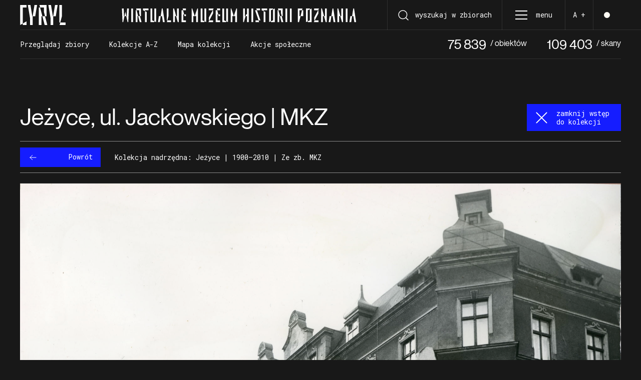

--- FILE ---
content_type: text/html; charset=UTF-8
request_url: https://cyryl.poznan.pl/kolekcja/jezyce-ul-jackowskiego-mkz/
body_size: 242300
content:
<!DOCTYPE html>
<html lang="pl" class="">
<head>
  <title>CYRYL - Cyfrowe Repozytorium Lokalne</title> 
  <meta charset="utf-8">

  <meta name="viewport" content="width=device-width, initial-scale=1.0">

  <!--[if lte IE 9]>
    <script src="http://html5shiv.googlecode.com/svn/trunk/html5.js"></script>
    <script src="http://ie7-js.googlecode.com/svn/version/2.1(beta4)/IE9.js"></script>
  <![endif]-->

  <link rel="apple-touch-icon-precomposed" sizes="57x57" href="https://cyryl.poznan.pl/content/themes/cyryl/assets/img/favicons/apple-touch-icon-57x57.png" />
  <link rel="apple-touch-icon-precomposed" sizes="114x114" href="https://cyryl.poznan.pl/content/themes/cyryl/assets/img/favicons/apple-touch-icon-114x114.png" />
  <link rel="apple-touch-icon-precomposed" sizes="72x72" href="https://cyryl.poznan.pl/content/themes/cyryl/assets/img/favicons/apple-touch-icon-72x72.png" />
  <link rel="apple-touch-icon-precomposed" sizes="144x144" href="https://cyryl.poznan.pl/content/themes/cyryl/assets/img/favicons/apple-touch-icon-144x144.png" />
  <link rel="apple-touch-icon-precomposed" sizes="60x60" href="https://cyryl.poznan.pl/content/themes/cyryl/assets/img/favicons/apple-touch-icon-60x60.png" />
  <link rel="apple-touch-icon-precomposed" sizes="120x120" href="https://cyryl.poznan.pl/content/themes/cyryl/assets/img/favicons/apple-touch-icon-120x120.png" />
  <link rel="apple-touch-icon-precomposed" sizes="76x76" href="https://cyryl.poznan.pl/content/themes/cyryl/assets/img/favicons/apple-touch-icon-76x76.png" />
  <link rel="apple-touch-icon-precomposed" sizes="152x152" href="https://cyryl.poznan.pl/content/themes/cyryl/assets/img/favicons/apple-touch-icon-152x152.png" />
  <link rel="icon" type="image/png" href="https://cyryl.poznan.pl/content/themes/cyryl/assets/img/favicons/favicon-196x196.png" sizes="196x196" />
  <link rel="icon" type="image/png" href="https://cyryl.poznan.pl/content/themes/cyryl/assets/img/favicons/favicon-96x96.png" sizes="96x96" />
  <link rel="icon" type="image/png" href="https://cyryl.poznan.pl/content/themes/cyryl/assets/img/favicons/favicon-32x32.png" sizes="32x32" />
  <link rel="icon" type="image/png" href="https://cyryl.poznan.pl/content/themes/cyryl/assets/img/favicons/favicon-16x16.png" sizes="16x16" />
  <link rel="icon" type="image/png" href="https://cyryl.poznan.pl/content/themes/cyryl/assets/img/favicons/favicon-128.png" sizes="128x128" />
  <meta name="application-name" content="CYRYL - Cyfrowe Repozytorium Lokalne"/>
  <meta name="msapplication-TileColor" content="#f6f6f6" />
  <meta name="msapplication-TileImage" content="https://cyryl.poznan.pl/content/themes/cyryl/assets/img/favicons/mstile-144x144.png" />
  <meta name="msapplication-square70x70logo" content="https://cyryl.poznan.pl/content/themes/cyryl/assets/img/favicons/mstile-70x70.png" />
  <meta name="msapplication-square150x150logo" content="https://cyryl.poznan.pl/content/themes/cyryl/assets/img/favicons/mstile-150x150.png" />
  <meta name="msapplication-wide310x150logo" content="https://cyryl.poznan.pl/content/themes/cyryl/assets/img/favicons/mstile-310x150.png" />
  <meta name="msapplication-square310x310logo" content="https://cyryl.poznan.pl/content/themes/cyryl/assets/img/favicons/mstile-310x310.png" />


    <link rel="stylesheet" href="https://unpkg.com/leaflet@1.9.4/dist/leaflet.css" />
  <link rel="stylesheet" href="https://unpkg.com/leaflet.markercluster/dist/MarkerCluster.css" />
  <link rel="stylesheet" href="https://unpkg.com/leaflet.markercluster/dist/MarkerCluster.Default.css" />
  <link rel="stylesheet" href="https://cyryl.poznan.pl/content/themes/cyryl/assets/dist/style.css?v80">
  <link rel="stylesheet" href="https://cyryl.poznan.pl/content/themes/cyryl/assets/fonts/icomoon/style.css">
  <link rel="preconnect" href="https://fonts.gstatic.com">
  <link href="https://fonts.googleapis.com/css2?family=Roboto+Mono:wght@400;500&display=swap" rel="stylesheet">
  
  
  <link rel="stylesheet" href="https://cdnjs.cloudflare.com/ajax/libs/fancybox/3.5.7/jquery.fancybox.min.css">
    
  
  <style type="text/css">

.marker-cluster-small,
.marker-cluster-medium,
.marker-cluster-large {
  background-color: rgba(21,29,255,0.6); /* blue ring */
}

.marker-cluster-small div,
.marker-cluster-medium div,
.marker-cluster-large div {
  background-color: #151dff; /* blue */
  color: #fff;
  background-clip: padding-box;
  border-radius: 50%;
}

  </style>

</head>
<body class="collection-template-default single single-collection postid-104349" data-json="https://cyryl.poznan.pl/api/v1/item/" data-map="https://cyryl.poznan.pl/api/v1/map/">
  <div class="page-container preload">

    <header class="header">
	<a class="skip-link" href='#main'>Przejdź do treści</a>
	<div class="container-fluid fs-14 ff-serif header-row">
		<div class="row b-b-shrink b-b-shrink-light h-100">
			<div class="col-3 col-sm-2 h-100 my-auto d-flex">
				<a href="https://cyryl.poznan.pl/" title="" class="logo my-auto d-inline-block no-hover">
					<img src="https://cyryl.poznan.pl/content/themes/cyryl/assets/img/static/logo.svg" alt="Cyryl" class="invert">
				</a>			
			</div>

			<div class="logo-title col-sm-5 d-none d-xl-flex align-items-center invert h-100">
				<img src="https://cyryl.poznan.pl/content/themes/cyryl/assets/img/static/logo-title.svg" alt="Wirtualne muzeum historii Poznania">
			</div>

			<div class="col-9 col-sm-10 col-xl-5 d-flex align-items-center justify-content-end">
								<a href="https://cyryl.poznan.pl/szukaj" class="px-5 b-l b-r h-100 btn btn-skew btn-skew-dark d-flex align-items-center text-nowrap" title="Wyszukaj w zbiorach">
						<img src="https://cyryl.poznan.pl/content/themes/cyryl/assets/img/icons/search.svg" alt="ikona lupy" class="mr-sm-3 invert">
					<span class="d-none d-sm-inline-block">wyszukaj w zbiorach</span>
				</a>
								<div class="hamburger-wrapper h-100 btn btn-skew btn-skew-dark">
					<a href="/" class="hamburger h-100 d-flex align-items-center zIndex30 js-hamburger" title="Menu">
						<span class="hamburger-inner d-inline-block invert">
							<span class="line"></span>
							<span class="line"></span>
							<span class="line"></span>			  			
						</span>
						<span class="hamburger-label d-none d-sm-inline-block">menu</span>
					</a>	
    			<section class="nav nav-main js-nav ff-serif">
	<div class="container-fluid px-0 h-100">
		<div class="row mx-0 align-items-stretch h-100">
			<div class="col-12 col-md-6 col-pull order-2 order-md-0">
				<div class="col-pull-inner js-col-pull-inner d-flex flex-column justify-content-between pb-9 col bg-blue text-white">
										<a href="https://cyryl.poznan.pl/kolekcja/leon-prauzinski-1895-1940-ze-zb-salomei-prauzinskiej-i-katarzyny-prauzinskiej-czarnul/" class="bg mb-6 hover-opacity80" style="background-image: url('https://cyryl.poznan.pl/content/archive/1062/KBMaPIcpYr0fNwIwq76D.jpg');"></a>
					<div>
						<div class="h1-small mb-5">06.1919</div>
						<div class="paragraph-small">
							Powstańcy wielkopolscy, z&nbsp;lewej Leon Pruziński
						</div>
						<a href="https://cyryl.poznan.pl/kolekcja/leon-prauzinski-1895-1940-ze-zb-salomei-prauzinskiej-i-katarzyny-prauzinskiej-czarnul/" title="Zobacz obiekt" class="fs-14 lh-1-3 no-hover position-relative pr-10" data-hover="arrow-flip">
							<span class="d-inline-flex flex-wrap list-separator">
								<span>Leon Prauziński | 1895&ndash;1940 | Ze&nbsp;zb. Salomei Prauzińskiej i&nbsp;Katarzyny Prauzińskiej-Czarnul <span class="overflow-hidden d-inline-flex ml-3 fs-14">
	<span class="icon-arrow"></span>
	<span class="icon-arrow"></span>
</span>	</span>
							</span>
						</a>
					</div>		
						
				</div>
			</div>
			<div class="col-12 col-md-6 col-pull">
				<div class="col-pull-inner js-col-pull-inner bg-black text-white invert d-block">
					<div class="col-md-8 offset-md-2 col-xl-6 offset-xl-4 px-0 h-100 d-flex flex-column">
						<img src="https://cyryl.poznan.pl/content/themes/cyryl/assets/img/static/img-empty.png" data-src="https://cyryl.poznan.pl/content/themes/cyryl/assets/img/static/logo.svg" alt="Cyryl" height="80" class="lazyload logo mb-10">
						<nav class="pt-2 flex-grow-1 d-flex flex-column pb-6">
							<ul>
														        <li data-hover="flip"><a href="/kolekcje" target="" title="Przeglądaj zbiory" class=""><span>Przeglądaj zbiory</span><span>Przeglądaj zbiory</span></a></li>
						        						        <li data-hover="flip"><a href="/kolekcje-a-z" target="" title="Kolekcje A-Z" class=""><span>Kolekcje A-Z</span><span>Kolekcje A-Z</span></a></li>
						        						        <li data-hover="flip"><a href="/search-map" target="" title="Mapa kolekcji" class="js-open-map"><span>Mapa kolekcji</span><span>Mapa kolekcji</span></a></li>
						        						        <li data-hover="flip"><a href="/akcje" target="" title="Akcje społeczne" class=""><span>Akcje społeczne</span><span>Akcje społeczne</span></a></li>
						        							</ul>

							<ul>
														        <li data-hover="flip"><a href="https://cyryl.poznan.pl/o-cyrylu/" target="" title="O&amp;nbsp;Cyrylu" class=""><span>O&nbsp;Cyrylu</span><span>O&nbsp;Cyrylu</span></a></li>
						        						        <li data-hover="flip"><a href="https://cyryl.poznan.pl/partnerzy/" target="" title="Partnerzy" class=""><span>Partnerzy</span><span>Partnerzy</span></a></li>
						        						        <li data-hover="flip"><a href="https://cyryl.poznan.pl/o-cyrylu/udostepnianie/" target="" title="Udostępnianie" class=""><span>Udostępnianie</span><span>Udostępnianie</span></a></li>
						        							</ul>

							<ul>								
								<li><a href="https://poznan.wyborcza.pl/multimedia/poznanski-czerwiec/" 
										target="_blank" 
										data-hover="arrow-flip" 
										title="" 
										class="no-hover">Poznański Czerwiec
										<span class="overflow-hidden d-inline-flex ml-3 fs-14">
	<span class="icon-arrow"></span>
	<span class="icon-arrow"></span>
</span>	
								</a></li>
							</ul>

							<ul class="d-flex flex-wrap list-divider fs-14 mt-auto">
								<li><a href="https://cyryl.poznan.pl/kontakt" title="Kontakt">Kontakt</a></li>
													            <li><a href="https://www.instagram.com/cyrylpoznan/" target="_blank" title="Instagram" data-hover="arrow-flip" class="no-hover">Instagram <span class="overflow-hidden d-inline-flex ml-3 fs-14">
	<span class="icon-arrow"></span>
	<span class="icon-arrow"></span>
</span>	</a></li>
					            					            					            <li><a href="https://www.facebook.com/cyryl.poznan" target="_blank" title="Facebook" data-hover="arrow-flip" class="no-hover">Facebook <span class="overflow-hidden d-inline-flex ml-3 fs-14">
	<span class="icon-arrow"></span>
	<span class="icon-arrow"></span>
</span>	</a></li>
					            					            					            <li><a href="https://www.youtube.com/playlist?list=PLuQ57gEHFmbPMUjjBcA5ZieDIK-6cg9Vj" target="_blank" title="Youtube" data-hover="arrow-flip" class="no-hover">Youtube <span class="overflow-hidden d-inline-flex ml-3 fs-14">
	<span class="icon-arrow"></span>
	<span class="icon-arrow"></span>
</span>	</a></li>
					            							</ul>
						</nav>
					</div>
				</div>
			</div>
		</div>
	</div>
</section>		
				</div>
				<a href="/" class="px-3 h-100 d-flex align-items-center justify-content-center b-l text-nowrap btn btn-skew btn-skew-dark js-font-size">
					<span>A +</span>
				</a>
				<a href="/" class="pl-3 pr-sm-3 h-100 d-flex align-items-center justify-content-center b-l light-mode btn btn-skew btn-skew-dark"><span></span></a>
			</div>

		</div>
	</div>
  <div class="container-fluid fs-14 ff-serif header-row text-nowrap">
  	<div class="row h-100 align-items-center b-b-shrink b-b-shrink-light">
  		<nav class="col-12 offset-xl-2 col-xl-8 swiper-container header-swiper mr-auto" data-swipe="20" data-noauto="1">
  			<ul class="d-flex justify-content-start mb-0 w-100 list-unstyled swiper-wrapper">
  				  				<li class="swiper-slide">
  					<a href="/kolekcje" title="Przeglądaj zbiory" class="">
  						<span>Przeglądaj zbiory</span>
  						<span>Przeglądaj zbiory</span>
  					</a>
  				</li>
		          				<li class="swiper-slide">
  					<a href="/kolekcje-a-z" title="Kolekcje A-Z" class="">
  						<span>Kolekcje A-Z</span>
  						<span>Kolekcje A-Z</span>
  					</a>
  				</li>
		          				<li class="swiper-slide">
  					<a href="/search-map" title="Mapa kolekcji" class="js-open-map">
  						<span>Mapa kolekcji</span>
  						<span>Mapa kolekcji</span>
  					</a>
  				</li>
		          				<li class="swiper-slide">
  					<a href="/akcje" title="Akcje społeczne" class="">
  						<span>Akcje społeczne</span>
  						<span>Akcje społeczne</span>
  					</a>
  				</li>
		          			</ul>
  		</nav>
  		<div class="col-4 justify-content-end ff-primary d-none d-xl-flex">
  			<div class="header-counter d-flex mr-10">75 839 <span class="d-inline-block pl-2 fs-16">/ obiektów</span></div>
  			<div class="header-counter d-flex">109 403 <span class="d-inline-block pl-2 fs-16">/ skany</span></div>
  		</div>
  	</div>
  </div>
</header>
<main id="main">
    <main id="main">
    
<section class="hero-collection mt-10 pt-10">
	<div class="container-fluid">
		<div class="row position-relative b-b-shrink">
			<h1 class="col-md-10 pb-6 mb-0 h2-small pt-10 pt-md-0 mt-10 mt-md-2">
				Jeżyce, ul.&nbsp;Jackowskiego | MKZ
			</h1>
			<a href="/" class="btn-toggle bg-blue btn-toggle-blue is-active">
				<svg width="24" height="24" viewBox="0 0 24 24" fill="none" xmlns="http://www.w3.org/2000/svg"><path d="M12 4V20M4 12H20" stroke="#fff" stroke-width="1" stroke-linecap="round" stroke-linejoin="round"></path></svg>
				<span>zamknij wstęp <br>do kolekcji </span>
			</a>
		</div>

				<div class="row position-relative b-b-shrink">
			<div class="col-12 py-3 fs-14">
				<div class="w-100 d-flex align-items-center flex-wrap flex-sm-nowrap ff-serif">
	<a href="https://cyryl.poznan.pl/kolekcja/jezyce-1900-2010-fotografie-ze-zb-mkz/" class="btn btn-skew flex-shrink-0">
		<span><svg width="20" height="16" viewBox="0 0 24 24" fill="none" xmlns="http://www.w3.org/2000/svg"><path d="M21 12H3M3 12L10 5M3 12L10 19" stroke="currentColor" stroke-width="1.5" stroke-linecap="round" stroke-linejoin="round"></path></svg>
	  Powrót</span>
  </a>
	<div class="mt-3 mt-sm-0 ml-0 ml-sm-7 lh-1-3">Kolekcja nadrzędna: Jeżyce | 1900–2010 | Ze&nbsp;zb. MKZ</div>
</div>
			</div>	
		</div>
		
	</div>
</section>

<section class="single-content-images single-content-images-hidden">
	<div class="container-fluid pt-10">
		<div class="row align-items-start b-b-shrink pb-100">
						<div class="col-12">
				<img 
					src="https://cyryl.poznan.pl/content/uploads/2021/10/CYRYL_18_17_0_28_0036.jpg"
					alt="Jeżyce, ul. Jackowskiego | MKZ" 
					class="b-t mt-n5 mb-sm-3 w-100">
			</div>
			
			<div class="col-md-5 pt-8 position-sticky">
				<div class="table fs-15 ff-serif mb-100">
															<div class="table-row row table-row-light">
			    		<div class="col-7 col-sm-5">Liczba obiektów<span class="d-inline d-sm-none">:</span></div>
						<div class="col-5 col-sm-7 text-right text-sm-left text-sm-nowrap mt-2 mt-sm-0">94</div>
					</div>
															<div class="table-row row table-row-light flex-column flex-sm-row">
						<div class="col-sm-5">Właściciel<span class="d-inline d-sm-none">:</span></div>
						<div class="col-sm-7 text-sm-nowrap mt-2 mt-sm-0">
							<a href="https://cyryl.poznan.pl/items/search?owner=Biuro+Miejskiego+Konserwatora+Zabytk%C3%B3w+w+Poznaniu">Biuro Miejskiego Konserwatora Zabytków w Poznaniu</a>
						</div>
					</div>
															<div class="table-row row table-row-light flex-column flex-sm-row">
						<div class="col-sm-5">Lokalizacja<span class="d-inline d-sm-none">:</span></div>
						<div class="col-sm-7 text-sm-nowrap mt-2 mt-sm-0">
							<a 
							href="https://cyryl.poznan.pl/search-map" data-hover="arrow-hide" 
							title="Zobacz na mapie" 
							data-id="104349"
							target="_blank" 
							class="position-relative d-block pr-7 js-open-map"> 
							Zobacz na mapie
							<span class="d-inline-block overflow-hidden  ml-auto position-absolute"><span class="icon-arrow"></span></span>
							</a>
						</div>
					</div>
														</div>

				

			</div>
			<div class="col-md-6 offset-md-1 paragraph paragraph-stretched pt-5 position-sticky">
				
			</div>
		</div>
	</div>
</section>


<section class="collection js-collection" data-total="94" data-perpage="10000" data-col="https://cyryl.poznan.pl/api/v1/collection/104349">
	<div class="container-fluid">
		<div class="row">
			<form action="https://cyryl.poznan.pl/kolekcja/jezyce-ul-jackowskiego-mkz/" class="filters col-12 d-flex flex-wrap px-0 b-b-shrink b-b-shrink-light ff-serif">
	<div class="col d-flex" data-sort>
		<span class="opacity80">Sortuj:</span>
		<select name="sort_by" onchange="this.form.submit();">
			<option value="placeholder"></option>
						<option selected="selected" value="default">domyślnie</option>
						<option value="title">tytuł</option>
						<option value="date">data</option>
						<option value="place">miejsce</option>
					</select>
	</div>

	
	<div class="col d-none d-lg-flex justify-content-end text-nowrap" data-pagination>
		<span class="d-none d-sm-inline-block mr-6 opacity80">Wyświetlam 94 wyniki</span>

	</div>

</form>
			<div id="collection-items" class="w-100 d-flex flex-wrap">
												<div class="col collection-item mb-7">
	<figure class="mb-0 h-100 b-b-light">

		

		
		
		<div class="position-relative">

				
												<a href="https://cyryl.poznan.pl/content/archive/1219/IoHCASv5TU7rtsw2GxKS.jpg"
				data-fancy="gallery"
								data-caption="Kamienica nr 1 w północnej pierzei ul. Jackowskiego na skrzyżowaniu z ul. Kraszewskiego"
				data-id="191343"
				data-download="https://cyryl.poznan.pl/items/download/191343"
				title="Więcej informacji" 
				 class="d-block collection-item-popup no-hover"
				 data-hover="zoom">
			 	<span class="d-block overflow-hidden w-100 position-absolute h-100 collection-item-wrap">
				  	<img 
				    	src="https://cyryl.poznan.pl/content/themes/cyryl/assets/img/static/img-empty.png"
				    	data-src="https://cyryl.poznan.pl/content/archive/1219/IoHCASv5TU7rtsw2GxKS_180x180.jpg" 
				    	width="180"
				    	height="180"
				    	alt="" 
					    class="w-100 lazyload zIndex2">
				</span>
		    	<span class="collection-item-meta invert zIndex2">
		    		<span class="collection-item-meta-inner ff-serif fs-12 lh-1-3 d-block">
		    					    			<span class="d-block fw-medium">Tytuł obiektu:</span>
		    					    			<span class="d-block mb-4">Kamienica nr&nbsp;1 w&nbsp;północnej pierzei ul.&nbsp;Jackowskiego na&nbsp;skrzyżowaniu z&nbsp;ul.&nbsp;Kraszewskiego</span>
			    		
			    					    			<span class="d-block fw-medium">Data obiektu:</span>
			    			<span class="d-block mb-4">1960–1964</span>
			    					    		
			    					    			<span class="d-block fw-medium">Nazwa kolekcji:</span>
			    			<span class="d-block mb-4">Jeżyce, ul.&nbsp;Jackowskiego | MKZ</span>
			    					    		
			    					    			<span class="d-block fw-medium">Właściciel:</span>
			    			<span class="d-block mb-4">Biuro Miejskiego Konserwatora Zabytków w Poznaniu</span>
			    					    					
		    		</span><!-- .collection-item-meta-inner -->
		    	</span><!-- .collection-item-meta -->
	    	</a>
	    	
	    			</div> 


		<figcaption class="mt-3 ff-serif fs-12 pb-3">
	  		<span class="d-block mb-2 item-title">Kamienica nr&nbsp;1 w&nbsp;północnej pierzei ul.&nbsp;Jackowskiego na&nbsp;skrzyżowaniu z&nbsp;ul.&nbsp;Kraszewskiego</span>
	  		<span class="opacity50 d-block">1960–1964</span>
	  	</figcaption>
</div>
																<div class="col collection-item mb-7">
	<figure class="mb-0 h-100 b-b-light">

		

		
		
		<div class="position-relative">

				
												<a href="https://cyryl.poznan.pl/content/archive/1219/xzMKiA1PXJb8kotYCuRg.jpg"
				data-fancy="gallery"
								data-caption="Zdobienia fasady kamienicy nr 1 w północnej pierzei ul. Jackowskiego na skrzyżowaniu z ul. Kraszewskiego"
				data-id="191344"
				data-download="https://cyryl.poznan.pl/items/download/191344"
				title="Więcej informacji" 
				 class="d-block collection-item-popup no-hover"
				 data-hover="zoom">
			 	<span class="d-block overflow-hidden w-100 position-absolute h-100 collection-item-wrap">
				  	<img 
				    	src="https://cyryl.poznan.pl/content/themes/cyryl/assets/img/static/img-empty.png"
				    	data-src="https://cyryl.poznan.pl/content/archive/1219/xzMKiA1PXJb8kotYCuRg_180x180.jpg" 
				    	width="180"
				    	height="180"
				    	alt="" 
					    class="w-100 lazyload zIndex2">
				</span>
		    	<span class="collection-item-meta invert zIndex2">
		    		<span class="collection-item-meta-inner ff-serif fs-12 lh-1-3 d-block">
		    					    			<span class="d-block fw-medium">Tytuł obiektu:</span>
		    					    			<span class="d-block mb-4">Zdobienia fasady kamienicy nr&nbsp;1 w&nbsp;północnej pierzei ul.&nbsp;Jackowskiego na&nbsp;skrzyżowaniu z&nbsp;ul.&nbsp;Kraszewskiego</span>
			    		
			    					    			<span class="d-block fw-medium">Data obiektu:</span>
			    			<span class="d-block mb-4">1960–1964</span>
			    					    		
			    					    			<span class="d-block fw-medium">Nazwa kolekcji:</span>
			    			<span class="d-block mb-4">Jeżyce, ul.&nbsp;Jackowskiego | MKZ</span>
			    					    		
			    					    			<span class="d-block fw-medium">Właściciel:</span>
			    			<span class="d-block mb-4">Biuro Miejskiego Konserwatora Zabytków w Poznaniu</span>
			    					    					
		    		</span><!-- .collection-item-meta-inner -->
		    	</span><!-- .collection-item-meta -->
	    	</a>
	    	
	    			</div> 


		<figcaption class="mt-3 ff-serif fs-12 pb-3">
	  		<span class="d-block mb-2 item-title">Zdobienia fasady kamienicy nr&nbsp;1 w&nbsp;północnej pierzei ul.&nbsp;Jackowskiego na&nbsp;skrzyżowaniu z&nbsp;ul.&nbsp;Kraszewskiego</span>
	  		<span class="opacity50 d-block">1960–1964</span>
	  	</figcaption>
</div>
																<div class="col collection-item mb-7">
	<figure class="mb-0 h-100 b-b-light">

		

		
		
		<div class="position-relative">

				
												<a href="https://cyryl.poznan.pl/content/archive/1219/yPEHD8f4f57K8BEVAmoZ.jpg"
				data-fancy="gallery"
								data-caption="Secesyjna kamienica nr 3 w północnej pierzei ul. Jackowskiego"
				data-id="191346"
				data-download="https://cyryl.poznan.pl/items/download/191346"
				title="Więcej informacji" 
				 class="d-block collection-item-popup no-hover"
				 data-hover="zoom">
			 	<span class="d-block overflow-hidden w-100 position-absolute h-100 collection-item-wrap">
				  	<img 
				    	src="https://cyryl.poznan.pl/content/themes/cyryl/assets/img/static/img-empty.png"
				    	data-src="https://cyryl.poznan.pl/content/archive/1219/yPEHD8f4f57K8BEVAmoZ_180x180.jpg" 
				    	width="180"
				    	height="180"
				    	alt="" 
					    class="w-100 lazyload zIndex2">
				</span>
		    	<span class="collection-item-meta invert zIndex2">
		    		<span class="collection-item-meta-inner ff-serif fs-12 lh-1-3 d-block">
		    					    			<span class="d-block fw-medium">Tytuł obiektu:</span>
		    					    			<span class="d-block mb-4">Secesyjna kamienica nr&nbsp;3 w&nbsp;północnej pierzei ul.&nbsp;Jackowskiego</span>
			    		
			    					    			<span class="d-block fw-medium">Data obiektu:</span>
			    			<span class="d-block mb-4">1988</span>
			    					    		
			    					    			<span class="d-block fw-medium">Nazwa kolekcji:</span>
			    			<span class="d-block mb-4">Jeżyce, ul.&nbsp;Jackowskiego | MKZ</span>
			    					    		
			    					    			<span class="d-block fw-medium">Właściciel:</span>
			    			<span class="d-block mb-4">Biuro Miejskiego Konserwatora Zabytków w Poznaniu</span>
			    					    					
		    		</span><!-- .collection-item-meta-inner -->
		    	</span><!-- .collection-item-meta -->
	    	</a>
	    	
	    			</div> 


		<figcaption class="mt-3 ff-serif fs-12 pb-3">
	  		<span class="d-block mb-2 item-title">Secesyjna kamienica nr&nbsp;3 w&nbsp;północnej pierzei ul.&nbsp;Jackowskiego</span>
	  		<span class="opacity50 d-block">1988</span>
	  	</figcaption>
</div>
																<div class="col collection-item mb-7">
	<figure class="mb-0 h-100 b-b-light">

		

		
		
		<div class="position-relative">

				
												<a href="https://cyryl.poznan.pl/content/archive/1219/VbrbNc1YfLpFWqxNjoIt.jpg"
				data-fancy="gallery"
								data-caption="Budynek Pracowni Rzeźby i Ceramiki Państwowej Wyższej Szkoły Sztuk Plastycznych w Poznaniu przy ul. Jackowskiego 5/7, po prawej wieża kościoła garnizonowego przy ul. Szamarzewskiego 3"
				data-id="191340"
				data-download="https://cyryl.poznan.pl/items/download/191340"
				title="Więcej informacji" 
				 class="d-block collection-item-popup no-hover"
				 data-hover="zoom">
			 	<span class="d-block overflow-hidden w-100 position-absolute h-100 collection-item-wrap">
				  	<img 
				    	src="https://cyryl.poznan.pl/content/themes/cyryl/assets/img/static/img-empty.png"
				    	data-src="https://cyryl.poznan.pl/content/archive/1219/VbrbNc1YfLpFWqxNjoIt_180x180.jpg" 
				    	width="180"
				    	height="180"
				    	alt="" 
					    class="w-100 lazyload zIndex2">
				</span>
		    	<span class="collection-item-meta invert zIndex2">
		    		<span class="collection-item-meta-inner ff-serif fs-12 lh-1-3 d-block">
		    					    			<span class="d-block fw-medium">Tytuł obiektu:</span>
		    					    			<span class="d-block mb-4">Budynek Pracowni Rzeźby i&nbsp;Ceramiki Państwowej Wyższej Szkoły Sztuk Plastycznych w&nbsp;Poznaniu przy ul.&nbsp;Jackowskiego 5/7, po&nbsp;prawej wieża kościoła garnizonowego przy ul.&nbsp;Szamarzewskiego 3</span>
			    		
			    					    			<span class="d-block fw-medium">Data obiektu:</span>
			    			<span class="d-block mb-4">07.06.1948</span>
			    					    		
			    					    			<span class="d-block fw-medium">Nazwa kolekcji:</span>
			    			<span class="d-block mb-4">Jeżyce, ul.&nbsp;Jackowskiego | MKZ</span>
			    					    		
			    					    			<span class="d-block fw-medium">Właściciel:</span>
			    			<span class="d-block mb-4">Biuro Miejskiego Konserwatora Zabytków w Poznaniu</span>
			    					    					
		    		</span><!-- .collection-item-meta-inner -->
		    	</span><!-- .collection-item-meta -->
	    	</a>
	    	
	    			</div> 


		<figcaption class="mt-3 ff-serif fs-12 pb-3">
	  		<span class="d-block mb-2 item-title">Budynek Pracowni Rzeźby i&nbsp;Ceramiki Państwowej Wyższej Szkoły Sztuk Plastycznych w&nbsp;Poznaniu przy ul.&nbsp;Jackowskiego 5/7, po&nbsp;prawej wieża kościoła garnizonowego przy ul.&nbsp;Szamarzewskiego 3</span>
	  		<span class="opacity50 d-block">07.06.1948</span>
	  	</figcaption>
</div>
																<div class="col collection-item mb-7">
	<figure class="mb-0 h-100 b-b-light">

		

		
		
		<div class="position-relative">

				
												<a href="https://cyryl.poznan.pl/content/archive/1219/WItgjkgWJjg4sCQ48B4z.jpg"
				data-fancy="gallery"
								data-caption="Budynek Pracowni Rzeźby i Ceramiki Państwowej Wyższej Szkoły Sztuk Plastycznych w Poznaniu przy ul. Jackowskiego 5/7, widok od podwórza"
				data-id="191341"
				data-download="https://cyryl.poznan.pl/items/download/191341"
				title="Więcej informacji" 
				 class="d-block collection-item-popup no-hover"
				 data-hover="zoom">
			 	<span class="d-block overflow-hidden w-100 position-absolute h-100 collection-item-wrap">
				  	<img 
				    	src="https://cyryl.poznan.pl/content/themes/cyryl/assets/img/static/img-empty.png"
				    	data-src="https://cyryl.poznan.pl/content/archive/1219/WItgjkgWJjg4sCQ48B4z_180x180.jpg" 
				    	width="180"
				    	height="180"
				    	alt="" 
					    class="w-100 lazyload zIndex2">
				</span>
		    	<span class="collection-item-meta invert zIndex2">
		    		<span class="collection-item-meta-inner ff-serif fs-12 lh-1-3 d-block">
		    					    			<span class="d-block fw-medium">Tytuł obiektu:</span>
		    					    			<span class="d-block mb-4">Budynek Pracowni Rzeźby i&nbsp;Ceramiki Państwowej Wyższej Szkoły Sztuk Plastycznych w&nbsp;Poznaniu przy ul.&nbsp;Jackowskiego 5/7, widok od&nbsp;podwórza</span>
			    		
			    					    			<span class="d-block fw-medium">Data obiektu:</span>
			    			<span class="d-block mb-4">07.06.1948</span>
			    					    		
			    					    			<span class="d-block fw-medium">Nazwa kolekcji:</span>
			    			<span class="d-block mb-4">Jeżyce, ul.&nbsp;Jackowskiego | MKZ</span>
			    					    		
			    					    			<span class="d-block fw-medium">Właściciel:</span>
			    			<span class="d-block mb-4">Biuro Miejskiego Konserwatora Zabytków w Poznaniu</span>
			    					    					
		    		</span><!-- .collection-item-meta-inner -->
		    	</span><!-- .collection-item-meta -->
	    	</a>
	    	
	    			</div> 


		<figcaption class="mt-3 ff-serif fs-12 pb-3">
	  		<span class="d-block mb-2 item-title">Budynek Pracowni Rzeźby i&nbsp;Ceramiki Państwowej Wyższej Szkoły Sztuk Plastycznych w&nbsp;Poznaniu przy ul.&nbsp;Jackowskiego 5/7, widok od&nbsp;podwórza</span>
	  		<span class="opacity50 d-block">07.06.1948</span>
	  	</figcaption>
</div>
																<div class="col collection-item mb-7">
	<figure class="mb-0 h-100 b-b-light">

		

		
		
		<div class="position-relative">

				
												<a href="https://cyryl.poznan.pl/content/archive/1219/QI9PtiIKB2IdyNLmoVOo.jpg"
				data-fancy="gallery"
								data-caption="Budynek Pracowni Rzeźby i Ceramiki Państwowej Wyższej Szkoły Sztuk Plastycznych w Poznaniu przy ul. Jackowskiego 5/7, widok od ul. Szamarzewskiego"
				data-id="191342"
				data-download="https://cyryl.poznan.pl/items/download/191342"
				title="Więcej informacji" 
				 class="d-block collection-item-popup no-hover"
				 data-hover="zoom">
			 	<span class="d-block overflow-hidden w-100 position-absolute h-100 collection-item-wrap">
				  	<img 
				    	src="https://cyryl.poznan.pl/content/themes/cyryl/assets/img/static/img-empty.png"
				    	data-src="https://cyryl.poznan.pl/content/archive/1219/QI9PtiIKB2IdyNLmoVOo_180x180.jpg" 
				    	width="180"
				    	height="180"
				    	alt="" 
					    class="w-100 lazyload zIndex2">
				</span>
		    	<span class="collection-item-meta invert zIndex2">
		    		<span class="collection-item-meta-inner ff-serif fs-12 lh-1-3 d-block">
		    					    			<span class="d-block fw-medium">Tytuł obiektu:</span>
		    					    			<span class="d-block mb-4">Budynek Pracowni Rzeźby i&nbsp;Ceramiki Państwowej Wyższej Szkoły Sztuk Plastycznych w&nbsp;Poznaniu przy ul.&nbsp;Jackowskiego 5/7, widok od&nbsp;ul.&nbsp;Szamarzewskiego</span>
			    		
			    					    			<span class="d-block fw-medium">Data obiektu:</span>
			    			<span class="d-block mb-4">07.06.1948</span>
			    					    		
			    					    			<span class="d-block fw-medium">Nazwa kolekcji:</span>
			    			<span class="d-block mb-4">Jeżyce, ul.&nbsp;Jackowskiego | MKZ</span>
			    					    		
			    					    			<span class="d-block fw-medium">Właściciel:</span>
			    			<span class="d-block mb-4">Biuro Miejskiego Konserwatora Zabytków w Poznaniu</span>
			    					    					
		    		</span><!-- .collection-item-meta-inner -->
		    	</span><!-- .collection-item-meta -->
	    	</a>
	    	
	    			</div> 


		<figcaption class="mt-3 ff-serif fs-12 pb-3">
	  		<span class="d-block mb-2 item-title">Budynek Pracowni Rzeźby i&nbsp;Ceramiki Państwowej Wyższej Szkoły Sztuk Plastycznych w&nbsp;Poznaniu przy ul.&nbsp;Jackowskiego 5/7, widok od&nbsp;ul.&nbsp;Szamarzewskiego</span>
	  		<span class="opacity50 d-block">07.06.1948</span>
	  	</figcaption>
</div>
																<div class="col collection-item mb-7">
	<figure class="mb-0 h-100 b-b-light">

		

		
		
		<div class="position-relative">

				
												<a href="https://cyryl.poznan.pl/content/archive/1219/ajrIEV8YQoMIkJEuWMx3.jpg"
				data-fancy="gallery"
								data-caption="Portal wejściowy secesyjnej kamienicy nr 9 w północnej pierzei ul. Jackowskiego"
				data-id="191347"
				data-download="https://cyryl.poznan.pl/items/download/191347"
				title="Więcej informacji" 
				 class="d-block collection-item-popup no-hover"
				 data-hover="zoom">
			 	<span class="d-block overflow-hidden w-100 position-absolute h-100 collection-item-wrap">
				  	<img 
				    	src="https://cyryl.poznan.pl/content/themes/cyryl/assets/img/static/img-empty.png"
				    	data-src="https://cyryl.poznan.pl/content/archive/1219/ajrIEV8YQoMIkJEuWMx3_180x180.jpg" 
				    	width="180"
				    	height="180"
				    	alt="" 
					    class="w-100 lazyload zIndex2">
				</span>
		    	<span class="collection-item-meta invert zIndex2">
		    		<span class="collection-item-meta-inner ff-serif fs-12 lh-1-3 d-block">
		    					    			<span class="d-block fw-medium">Tytuł obiektu:</span>
		    					    			<span class="d-block mb-4">Portal wejściowy secesyjnej kamienicy nr&nbsp;9 w&nbsp;północnej pierzei ul.&nbsp;Jackowskiego</span>
			    		
			    					    		
			    					    			<span class="d-block fw-medium">Nazwa kolekcji:</span>
			    			<span class="d-block mb-4">Jeżyce, ul.&nbsp;Jackowskiego | MKZ</span>
			    					    		
			    					    			<span class="d-block fw-medium">Właściciel:</span>
			    			<span class="d-block mb-4">Biuro Miejskiego Konserwatora Zabytków w Poznaniu</span>
			    					    					
		    		</span><!-- .collection-item-meta-inner -->
		    	</span><!-- .collection-item-meta -->
	    	</a>
	    	
	    			</div> 


		<figcaption class="mt-3 ff-serif fs-12 pb-3">
	  		<span class="d-block mb-2 item-title">Portal wejściowy secesyjnej kamienicy nr&nbsp;9 w&nbsp;północnej pierzei ul.&nbsp;Jackowskiego</span>
	  		<span class="opacity50 d-block"></span>
	  	</figcaption>
</div>
																<div class="col collection-item mb-7">
	<figure class="mb-0 h-100 b-b-light">

		

		
		
		<div class="position-relative">

				
												<a href="https://cyryl.poznan.pl/content/archive/1219/yaecvg9D1LOWpxoVO8WY.jpg"
				data-fancy="gallery"
								data-caption="Secesyjna kamienica nr 9 w północnej pierzei ul. Jackowskiego"
				data-id="191348"
				data-download="https://cyryl.poznan.pl/items/download/191348"
				title="Więcej informacji" 
				 class="d-block collection-item-popup no-hover"
				 data-hover="zoom">
			 	<span class="d-block overflow-hidden w-100 position-absolute h-100 collection-item-wrap">
				  	<img 
				    	src="https://cyryl.poznan.pl/content/themes/cyryl/assets/img/static/img-empty.png"
				    	data-src="https://cyryl.poznan.pl/content/archive/1219/yaecvg9D1LOWpxoVO8WY_180x180.jpg" 
				    	width="180"
				    	height="180"
				    	alt="" 
					    class="w-100 lazyload zIndex2">
				</span>
		    	<span class="collection-item-meta invert zIndex2">
		    		<span class="collection-item-meta-inner ff-serif fs-12 lh-1-3 d-block">
		    					    			<span class="d-block fw-medium">Tytuł obiektu:</span>
		    					    			<span class="d-block mb-4">Secesyjna kamienica nr&nbsp;9 w&nbsp;północnej pierzei ul.&nbsp;Jackowskiego</span>
			    		
			    					    			<span class="d-block fw-medium">Data obiektu:</span>
			    			<span class="d-block mb-4">1960–1964</span>
			    					    		
			    					    			<span class="d-block fw-medium">Nazwa kolekcji:</span>
			    			<span class="d-block mb-4">Jeżyce, ul.&nbsp;Jackowskiego | MKZ</span>
			    					    		
			    					    			<span class="d-block fw-medium">Właściciel:</span>
			    			<span class="d-block mb-4">Biuro Miejskiego Konserwatora Zabytków w Poznaniu</span>
			    					    					
		    		</span><!-- .collection-item-meta-inner -->
		    	</span><!-- .collection-item-meta -->
	    	</a>
	    	
	    			</div> 


		<figcaption class="mt-3 ff-serif fs-12 pb-3">
	  		<span class="d-block mb-2 item-title">Secesyjna kamienica nr&nbsp;9 w&nbsp;północnej pierzei ul.&nbsp;Jackowskiego</span>
	  		<span class="opacity50 d-block">1960–1964</span>
	  	</figcaption>
</div>
																<div class="col collection-item mb-7">
	<figure class="mb-0 h-100 b-b-light">

		

		
		
		<div class="position-relative">

				
												<a href="https://cyryl.poznan.pl/content/archive/1219/yFqcqlbc95Rzcnc7vZcZ.jpg"
				data-fancy="gallery"
								data-caption="Secesyjna kamienica nr 11 w północnej pierzei ul. Jackowskiego"
				data-id="191345"
				data-download="https://cyryl.poznan.pl/items/download/191345"
				title="Więcej informacji" 
				 class="d-block collection-item-popup no-hover"
				 data-hover="zoom">
			 	<span class="d-block overflow-hidden w-100 position-absolute h-100 collection-item-wrap">
				  	<img 
				    	src="https://cyryl.poznan.pl/content/themes/cyryl/assets/img/static/img-empty.png"
				    	data-src="https://cyryl.poznan.pl/content/archive/1219/yFqcqlbc95Rzcnc7vZcZ_180x180.jpg" 
				    	width="180"
				    	height="180"
				    	alt="" 
					    class="w-100 lazyload zIndex2">
				</span>
		    	<span class="collection-item-meta invert zIndex2">
		    		<span class="collection-item-meta-inner ff-serif fs-12 lh-1-3 d-block">
		    					    			<span class="d-block fw-medium">Tytuł obiektu:</span>
		    					    			<span class="d-block mb-4">Secesyjna kamienica nr&nbsp;11 w&nbsp;północnej pierzei ul.&nbsp;Jackowskiego</span>
			    		
			    					    			<span class="d-block fw-medium">Data obiektu:</span>
			    			<span class="d-block mb-4">1988</span>
			    					    		
			    					    			<span class="d-block fw-medium">Nazwa kolekcji:</span>
			    			<span class="d-block mb-4">Jeżyce, ul.&nbsp;Jackowskiego | MKZ</span>
			    					    		
			    					    			<span class="d-block fw-medium">Właściciel:</span>
			    			<span class="d-block mb-4">Biuro Miejskiego Konserwatora Zabytków w Poznaniu</span>
			    					    					
		    		</span><!-- .collection-item-meta-inner -->
		    	</span><!-- .collection-item-meta -->
	    	</a>
	    	
	    			</div> 


		<figcaption class="mt-3 ff-serif fs-12 pb-3">
	  		<span class="d-block mb-2 item-title">Secesyjna kamienica nr&nbsp;11 w&nbsp;północnej pierzei ul.&nbsp;Jackowskiego</span>
	  		<span class="opacity50 d-block">1988</span>
	  	</figcaption>
</div>
																<div class="col collection-item mb-7">
	<figure class="mb-0 h-100 b-b-light">

		

		
		
		<div class="position-relative">

				
												<a href="https://cyryl.poznan.pl/content/archive/1219/CSBlZAT5alNapgUzuhsm.jpg"
				data-fancy="gallery"
								data-caption="Fasada kamienicy nr 11 w północnej pierzei ul. Jackowskiego"
				data-id="191349"
				data-download="https://cyryl.poznan.pl/items/download/191349"
				title="Więcej informacji" 
				 class="d-block collection-item-popup no-hover"
				 data-hover="zoom">
			 	<span class="d-block overflow-hidden w-100 position-absolute h-100 collection-item-wrap">
				  	<img 
				    	src="https://cyryl.poznan.pl/content/themes/cyryl/assets/img/static/img-empty.png"
				    	data-src="https://cyryl.poznan.pl/content/archive/1219/CSBlZAT5alNapgUzuhsm_180x180.jpg" 
				    	width="180"
				    	height="180"
				    	alt="" 
					    class="w-100 lazyload zIndex2">
				</span>
		    	<span class="collection-item-meta invert zIndex2">
		    		<span class="collection-item-meta-inner ff-serif fs-12 lh-1-3 d-block">
		    					    			<span class="d-block fw-medium">Tytuł obiektu:</span>
		    					    			<span class="d-block mb-4">Fasada kamienicy nr&nbsp;11 w&nbsp;północnej pierzei ul.&nbsp;Jackowskiego</span>
			    		
			    					    			<span class="d-block fw-medium">Data obiektu:</span>
			    			<span class="d-block mb-4">1960–1964</span>
			    					    		
			    					    			<span class="d-block fw-medium">Nazwa kolekcji:</span>
			    			<span class="d-block mb-4">Jeżyce, ul.&nbsp;Jackowskiego | MKZ</span>
			    					    		
			    					    			<span class="d-block fw-medium">Właściciel:</span>
			    			<span class="d-block mb-4">Biuro Miejskiego Konserwatora Zabytków w Poznaniu</span>
			    					    					
		    		</span><!-- .collection-item-meta-inner -->
		    	</span><!-- .collection-item-meta -->
	    	</a>
	    	
	    			</div> 


		<figcaption class="mt-3 ff-serif fs-12 pb-3">
	  		<span class="d-block mb-2 item-title">Fasada kamienicy nr&nbsp;11 w&nbsp;północnej pierzei ul.&nbsp;Jackowskiego</span>
	  		<span class="opacity50 d-block">1960–1964</span>
	  	</figcaption>
</div>
																<div class="col collection-item mb-7">
	<figure class="mb-0 h-100 b-b-light">

		

		
		
		<div class="position-relative">

				
												<a href="https://cyryl.poznan.pl/content/archive/1219/PbIA49n0bOfUwD8adQci.jpg"
				data-fancy="gallery"
								data-caption="Sztukateria pod balkonem kamienicy nr 11 w północnej pierzei ul. Jackowskiego"
				data-id="191350"
				data-download="https://cyryl.poznan.pl/items/download/191350"
				title="Więcej informacji" 
				 class="d-block collection-item-popup no-hover"
				 data-hover="zoom">
			 	<span class="d-block overflow-hidden w-100 position-absolute h-100 collection-item-wrap">
				  	<img 
				    	src="https://cyryl.poznan.pl/content/themes/cyryl/assets/img/static/img-empty.png"
				    	data-src="https://cyryl.poznan.pl/content/archive/1219/PbIA49n0bOfUwD8adQci_180x180.jpg" 
				    	width="180"
				    	height="180"
				    	alt="" 
					    class="w-100 lazyload zIndex2">
				</span>
		    	<span class="collection-item-meta invert zIndex2">
		    		<span class="collection-item-meta-inner ff-serif fs-12 lh-1-3 d-block">
		    					    			<span class="d-block fw-medium">Tytuł obiektu:</span>
		    					    			<span class="d-block mb-4">Sztukateria pod&nbsp;balkonem kamienicy nr&nbsp;11 w&nbsp;północnej pierzei ul.&nbsp;Jackowskiego</span>
			    		
			    					    			<span class="d-block fw-medium">Data obiektu:</span>
			    			<span class="d-block mb-4">1960–1964</span>
			    					    		
			    					    			<span class="d-block fw-medium">Nazwa kolekcji:</span>
			    			<span class="d-block mb-4">Jeżyce, ul.&nbsp;Jackowskiego | MKZ</span>
			    					    		
			    					    			<span class="d-block fw-medium">Właściciel:</span>
			    			<span class="d-block mb-4">Biuro Miejskiego Konserwatora Zabytków w Poznaniu</span>
			    					    					
		    		</span><!-- .collection-item-meta-inner -->
		    	</span><!-- .collection-item-meta -->
	    	</a>
	    	
	    			</div> 


		<figcaption class="mt-3 ff-serif fs-12 pb-3">
	  		<span class="d-block mb-2 item-title">Sztukateria pod&nbsp;balkonem kamienicy nr&nbsp;11 w&nbsp;północnej pierzei ul.&nbsp;Jackowskiego</span>
	  		<span class="opacity50 d-block">1960–1964</span>
	  	</figcaption>
</div>
																<div class="col collection-item mb-7">
	<figure class="mb-0 h-100 b-b-light">

		

		
		
		<div class="position-relative">

				
												<a href="https://cyryl.poznan.pl/content/archive/1219/fSt4DN8muk1EK5j3SGA4.jpg"
				data-fancy="gallery"
								data-caption="Secesyjna kamienica nr 13 w północnej pierzei ul. Jackowskiego"
				data-id="191352"
				data-download="https://cyryl.poznan.pl/items/download/191352"
				title="Więcej informacji" 
				 class="d-block collection-item-popup no-hover"
				 data-hover="zoom">
			 	<span class="d-block overflow-hidden w-100 position-absolute h-100 collection-item-wrap">
				  	<img 
				    	src="https://cyryl.poznan.pl/content/themes/cyryl/assets/img/static/img-empty.png"
				    	data-src="https://cyryl.poznan.pl/content/archive/1219/fSt4DN8muk1EK5j3SGA4_180x180.jpg" 
				    	width="180"
				    	height="180"
				    	alt="" 
					    class="w-100 lazyload zIndex2">
				</span>
		    	<span class="collection-item-meta invert zIndex2">
		    		<span class="collection-item-meta-inner ff-serif fs-12 lh-1-3 d-block">
		    					    			<span class="d-block fw-medium">Tytuł obiektu:</span>
		    					    			<span class="d-block mb-4">Secesyjna kamienica nr&nbsp;13 w&nbsp;północnej pierzei ul.&nbsp;Jackowskiego</span>
			    		
			    					    			<span class="d-block fw-medium">Data obiektu:</span>
			    			<span class="d-block mb-4">1988</span>
			    					    		
			    					    			<span class="d-block fw-medium">Nazwa kolekcji:</span>
			    			<span class="d-block mb-4">Jeżyce, ul.&nbsp;Jackowskiego | MKZ</span>
			    					    		
			    					    			<span class="d-block fw-medium">Właściciel:</span>
			    			<span class="d-block mb-4">Biuro Miejskiego Konserwatora Zabytków w Poznaniu</span>
			    					    					
		    		</span><!-- .collection-item-meta-inner -->
		    	</span><!-- .collection-item-meta -->
	    	</a>
	    	
	    			</div> 


		<figcaption class="mt-3 ff-serif fs-12 pb-3">
	  		<span class="d-block mb-2 item-title">Secesyjna kamienica nr&nbsp;13 w&nbsp;północnej pierzei ul.&nbsp;Jackowskiego</span>
	  		<span class="opacity50 d-block">1988</span>
	  	</figcaption>
</div>
																<div class="col collection-item mb-7">
	<figure class="mb-0 h-100 b-b-light">

		

		
		
		<div class="position-relative">

				
												<a href="https://cyryl.poznan.pl/content/archive/1219/pxoohRiiZnyY5Kvcgv7M.jpg"
				data-fancy="gallery"
								data-caption="Secesyjna kamienica nr 15 w północnej pierzei ul. Jackowskiego"
				data-id="191351"
				data-download="https://cyryl.poznan.pl/items/download/191351"
				title="Więcej informacji" 
				 class="d-block collection-item-popup no-hover"
				 data-hover="zoom">
			 	<span class="d-block overflow-hidden w-100 position-absolute h-100 collection-item-wrap">
				  	<img 
				    	src="https://cyryl.poznan.pl/content/themes/cyryl/assets/img/static/img-empty.png"
				    	data-src="https://cyryl.poznan.pl/content/archive/1219/pxoohRiiZnyY5Kvcgv7M_180x180.jpg" 
				    	width="180"
				    	height="180"
				    	alt="" 
					    class="w-100 lazyload zIndex2">
				</span>
		    	<span class="collection-item-meta invert zIndex2">
		    		<span class="collection-item-meta-inner ff-serif fs-12 lh-1-3 d-block">
		    					    			<span class="d-block fw-medium">Tytuł obiektu:</span>
		    					    			<span class="d-block mb-4">Secesyjna kamienica nr&nbsp;15 w&nbsp;północnej pierzei ul.&nbsp;Jackowskiego</span>
			    		
			    					    			<span class="d-block fw-medium">Data obiektu:</span>
			    			<span class="d-block mb-4">1988</span>
			    					    		
			    					    			<span class="d-block fw-medium">Nazwa kolekcji:</span>
			    			<span class="d-block mb-4">Jeżyce, ul.&nbsp;Jackowskiego | MKZ</span>
			    					    		
			    					    			<span class="d-block fw-medium">Właściciel:</span>
			    			<span class="d-block mb-4">Biuro Miejskiego Konserwatora Zabytków w Poznaniu</span>
			    					    					
		    		</span><!-- .collection-item-meta-inner -->
		    	</span><!-- .collection-item-meta -->
	    	</a>
	    	
	    			</div> 


		<figcaption class="mt-3 ff-serif fs-12 pb-3">
	  		<span class="d-block mb-2 item-title">Secesyjna kamienica nr&nbsp;15 w&nbsp;północnej pierzei ul.&nbsp;Jackowskiego</span>
	  		<span class="opacity50 d-block">1988</span>
	  	</figcaption>
</div>
																<div class="col collection-item mb-7">
	<figure class="mb-0 h-100 b-b-light">

		

		
		
		<div class="position-relative">

				
												<a href="https://cyryl.poznan.pl/content/archive/1219/X3T9tV6GqnhMdWcP3yHD.jpg"
				data-fancy="gallery"
								data-caption="Fragment elewacji secesyjnej kamienicy nr 15 w północnej pierzei ul. Jackowskiego"
				data-id="191353"
				data-download="https://cyryl.poznan.pl/items/download/191353"
				title="Więcej informacji" 
				 class="d-block collection-item-popup no-hover"
				 data-hover="zoom">
			 	<span class="d-block overflow-hidden w-100 position-absolute h-100 collection-item-wrap">
				  	<img 
				    	src="https://cyryl.poznan.pl/content/themes/cyryl/assets/img/static/img-empty.png"
				    	data-src="https://cyryl.poznan.pl/content/archive/1219/X3T9tV6GqnhMdWcP3yHD_180x180.jpg" 
				    	width="180"
				    	height="180"
				    	alt="" 
					    class="w-100 lazyload zIndex2">
				</span>
		    	<span class="collection-item-meta invert zIndex2">
		    		<span class="collection-item-meta-inner ff-serif fs-12 lh-1-3 d-block">
		    					    			<span class="d-block fw-medium">Tytuł obiektu:</span>
		    					    			<span class="d-block mb-4">Fragment elewacji secesyjnej kamienicy nr&nbsp;15 w&nbsp;północnej pierzei ul.&nbsp;Jackowskiego</span>
			    		
			    					    			<span class="d-block fw-medium">Data obiektu:</span>
			    			<span class="d-block mb-4">1999</span>
			    					    		
			    					    			<span class="d-block fw-medium">Nazwa kolekcji:</span>
			    			<span class="d-block mb-4">Jeżyce, ul.&nbsp;Jackowskiego | MKZ</span>
			    					    		
			    					    			<span class="d-block fw-medium">Właściciel:</span>
			    			<span class="d-block mb-4">Biuro Miejskiego Konserwatora Zabytków w Poznaniu</span>
			    					    					
		    		</span><!-- .collection-item-meta-inner -->
		    	</span><!-- .collection-item-meta -->
	    	</a>
	    	
	    			</div> 


		<figcaption class="mt-3 ff-serif fs-12 pb-3">
	  		<span class="d-block mb-2 item-title">Fragment elewacji secesyjnej kamienicy nr&nbsp;15 w&nbsp;północnej pierzei ul.&nbsp;Jackowskiego</span>
	  		<span class="opacity50 d-block">1999</span>
	  	</figcaption>
</div>
																<div class="col collection-item mb-7">
	<figure class="mb-0 h-100 b-b-light">

		

		
		
		<div class="position-relative">

				
												<a href="https://cyryl.poznan.pl/content/archive/1219/fwNoejHgrk9TIRFrnrzk.jpg"
				data-fancy="gallery"
								data-caption="Portal secesyjnej kamienicy nr 15 w północnej pierzei ul. Jackowskiego"
				data-id="191354"
				data-download="https://cyryl.poznan.pl/items/download/191354"
				title="Więcej informacji" 
				 class="d-block collection-item-popup no-hover"
				 data-hover="zoom">
			 	<span class="d-block overflow-hidden w-100 position-absolute h-100 collection-item-wrap">
				  	<img 
				    	src="https://cyryl.poznan.pl/content/themes/cyryl/assets/img/static/img-empty.png"
				    	data-src="https://cyryl.poznan.pl/content/archive/1219/fwNoejHgrk9TIRFrnrzk_180x180.jpg" 
				    	width="180"
				    	height="180"
				    	alt="" 
					    class="w-100 lazyload zIndex2">
				</span>
		    	<span class="collection-item-meta invert zIndex2">
		    		<span class="collection-item-meta-inner ff-serif fs-12 lh-1-3 d-block">
		    					    			<span class="d-block fw-medium">Tytuł obiektu:</span>
		    					    			<span class="d-block mb-4">Portal secesyjnej kamienicy nr&nbsp;15 w&nbsp;północnej pierzei ul.&nbsp;Jackowskiego</span>
			    		
			    					    			<span class="d-block fw-medium">Data obiektu:</span>
			    			<span class="d-block mb-4">1999</span>
			    					    		
			    					    			<span class="d-block fw-medium">Nazwa kolekcji:</span>
			    			<span class="d-block mb-4">Jeżyce, ul.&nbsp;Jackowskiego | MKZ</span>
			    					    		
			    					    			<span class="d-block fw-medium">Właściciel:</span>
			    			<span class="d-block mb-4">Biuro Miejskiego Konserwatora Zabytków w Poznaniu</span>
			    					    					
		    		</span><!-- .collection-item-meta-inner -->
		    	</span><!-- .collection-item-meta -->
	    	</a>
	    	
	    			</div> 


		<figcaption class="mt-3 ff-serif fs-12 pb-3">
	  		<span class="d-block mb-2 item-title">Portal secesyjnej kamienicy nr&nbsp;15 w&nbsp;północnej pierzei ul.&nbsp;Jackowskiego</span>
	  		<span class="opacity50 d-block">1999</span>
	  	</figcaption>
</div>
																<div class="col collection-item mb-7">
	<figure class="mb-0 h-100 b-b-light">

		

		
		
		<div class="position-relative">

				
												<a href="https://cyryl.poznan.pl/content/archive/1219/gyZq0rHfymLr0tHElRzX.jpg"
				data-fancy="gallery"
								data-caption="Fragment elewacji secesyjnej kamienicy nr 15 w północnej pierzei ul. Jackowskiego"
				data-id="191355"
				data-download="https://cyryl.poznan.pl/items/download/191355"
				title="Więcej informacji" 
				 class="d-block collection-item-popup no-hover"
				 data-hover="zoom">
			 	<span class="d-block overflow-hidden w-100 position-absolute h-100 collection-item-wrap">
				  	<img 
				    	src="https://cyryl.poznan.pl/content/themes/cyryl/assets/img/static/img-empty.png"
				    	data-src="https://cyryl.poznan.pl/content/archive/1219/gyZq0rHfymLr0tHElRzX_180x180.jpg" 
				    	width="180"
				    	height="180"
				    	alt="" 
					    class="w-100 lazyload zIndex2">
				</span>
		    	<span class="collection-item-meta invert zIndex2">
		    		<span class="collection-item-meta-inner ff-serif fs-12 lh-1-3 d-block">
		    					    			<span class="d-block fw-medium">Tytuł obiektu:</span>
		    					    			<span class="d-block mb-4">Fragment elewacji secesyjnej kamienicy nr&nbsp;15 w&nbsp;północnej pierzei ul.&nbsp;Jackowskiego</span>
			    		
			    					    			<span class="d-block fw-medium">Data obiektu:</span>
			    			<span class="d-block mb-4">1999</span>
			    					    		
			    					    			<span class="d-block fw-medium">Nazwa kolekcji:</span>
			    			<span class="d-block mb-4">Jeżyce, ul.&nbsp;Jackowskiego | MKZ</span>
			    					    		
			    					    			<span class="d-block fw-medium">Właściciel:</span>
			    			<span class="d-block mb-4">Biuro Miejskiego Konserwatora Zabytków w Poznaniu</span>
			    					    					
		    		</span><!-- .collection-item-meta-inner -->
		    	</span><!-- .collection-item-meta -->
	    	</a>
	    	
	    			</div> 


		<figcaption class="mt-3 ff-serif fs-12 pb-3">
	  		<span class="d-block mb-2 item-title">Fragment elewacji secesyjnej kamienicy nr&nbsp;15 w&nbsp;północnej pierzei ul.&nbsp;Jackowskiego</span>
	  		<span class="opacity50 d-block">1999</span>
	  	</figcaption>
</div>
																<div class="col collection-item mb-7">
	<figure class="mb-0 h-100 b-b-light">

		

		
		
		<div class="position-relative">

				
												<a href="https://cyryl.poznan.pl/content/archive/1219/pNYQLtZc066LoPhO3aqf.jpg"
				data-fancy="gallery"
								data-caption="Fragment elewacji secesyjnej kamienicy nr 15 w północnej pierzei ul. Jackowskiego"
				data-id="191356"
				data-download="https://cyryl.poznan.pl/items/download/191356"
				title="Więcej informacji" 
				 class="d-block collection-item-popup no-hover"
				 data-hover="zoom">
			 	<span class="d-block overflow-hidden w-100 position-absolute h-100 collection-item-wrap">
				  	<img 
				    	src="https://cyryl.poznan.pl/content/themes/cyryl/assets/img/static/img-empty.png"
				    	data-src="https://cyryl.poznan.pl/content/archive/1219/pNYQLtZc066LoPhO3aqf_180x180.jpg" 
				    	width="180"
				    	height="180"
				    	alt="" 
					    class="w-100 lazyload zIndex2">
				</span>
		    	<span class="collection-item-meta invert zIndex2">
		    		<span class="collection-item-meta-inner ff-serif fs-12 lh-1-3 d-block">
		    					    			<span class="d-block fw-medium">Tytuł obiektu:</span>
		    					    			<span class="d-block mb-4">Fragment elewacji secesyjnej kamienicy nr&nbsp;15 w&nbsp;północnej pierzei ul.&nbsp;Jackowskiego</span>
			    		
			    					    			<span class="d-block fw-medium">Data obiektu:</span>
			    			<span class="d-block mb-4">1999</span>
			    					    		
			    					    			<span class="d-block fw-medium">Nazwa kolekcji:</span>
			    			<span class="d-block mb-4">Jeżyce, ul.&nbsp;Jackowskiego | MKZ</span>
			    					    		
			    					    			<span class="d-block fw-medium">Właściciel:</span>
			    			<span class="d-block mb-4">Biuro Miejskiego Konserwatora Zabytków w Poznaniu</span>
			    					    					
		    		</span><!-- .collection-item-meta-inner -->
		    	</span><!-- .collection-item-meta -->
	    	</a>
	    	
	    			</div> 


		<figcaption class="mt-3 ff-serif fs-12 pb-3">
	  		<span class="d-block mb-2 item-title">Fragment elewacji secesyjnej kamienicy nr&nbsp;15 w&nbsp;północnej pierzei ul.&nbsp;Jackowskiego</span>
	  		<span class="opacity50 d-block">1999</span>
	  	</figcaption>
</div>
																<div class="col collection-item mb-7">
	<figure class="mb-0 h-100 b-b-light">

		

		
		
		<div class="position-relative">

				
												<a href="https://cyryl.poznan.pl/content/archive/1219/VHGm38SwhOIi6C22qDd8.jpg"
				data-fancy="gallery"
								data-caption="Kamienica nr 17 w północnej pierzei ul. Jackowskiego"
				data-id="191358"
				data-download="https://cyryl.poznan.pl/items/download/191358"
				title="Więcej informacji" 
				 class="d-block collection-item-popup no-hover"
				 data-hover="zoom">
			 	<span class="d-block overflow-hidden w-100 position-absolute h-100 collection-item-wrap">
				  	<img 
				    	src="https://cyryl.poznan.pl/content/themes/cyryl/assets/img/static/img-empty.png"
				    	data-src="https://cyryl.poznan.pl/content/archive/1219/VHGm38SwhOIi6C22qDd8_180x180.jpg" 
				    	width="180"
				    	height="180"
				    	alt="" 
					    class="w-100 lazyload zIndex2">
				</span>
		    	<span class="collection-item-meta invert zIndex2">
		    		<span class="collection-item-meta-inner ff-serif fs-12 lh-1-3 d-block">
		    					    			<span class="d-block fw-medium">Tytuł obiektu:</span>
		    					    			<span class="d-block mb-4">Kamienica nr&nbsp;17 w&nbsp;północnej pierzei ul.&nbsp;Jackowskiego</span>
			    		
			    					    			<span class="d-block fw-medium">Data obiektu:</span>
			    			<span class="d-block mb-4">1988</span>
			    					    		
			    					    			<span class="d-block fw-medium">Nazwa kolekcji:</span>
			    			<span class="d-block mb-4">Jeżyce, ul.&nbsp;Jackowskiego | MKZ</span>
			    					    		
			    					    			<span class="d-block fw-medium">Właściciel:</span>
			    			<span class="d-block mb-4">Biuro Miejskiego Konserwatora Zabytków w Poznaniu</span>
			    					    					
		    		</span><!-- .collection-item-meta-inner -->
		    	</span><!-- .collection-item-meta -->
	    	</a>
	    	
	    			</div> 


		<figcaption class="mt-3 ff-serif fs-12 pb-3">
	  		<span class="d-block mb-2 item-title">Kamienica nr&nbsp;17 w&nbsp;północnej pierzei ul.&nbsp;Jackowskiego</span>
	  		<span class="opacity50 d-block">1988</span>
	  	</figcaption>
</div>
																<div class="col collection-item mb-7">
	<figure class="mb-0 h-100 b-b-light">

		

		
		
		<div class="position-relative">

				
												<a href="https://cyryl.poznan.pl/content/archive/1219/oKed4cKOKd6b81MtADxq.jpg"
				data-fancy="gallery"
								data-caption="Kamienica nr 19 w północnej pierzei ul. Jackowskiego"
				data-id="191357"
				data-download="https://cyryl.poznan.pl/items/download/191357"
				title="Więcej informacji" 
				 class="d-block collection-item-popup no-hover"
				 data-hover="zoom">
			 	<span class="d-block overflow-hidden w-100 position-absolute h-100 collection-item-wrap">
				  	<img 
				    	src="https://cyryl.poznan.pl/content/themes/cyryl/assets/img/static/img-empty.png"
				    	data-src="https://cyryl.poznan.pl/content/archive/1219/oKed4cKOKd6b81MtADxq_180x180.jpg" 
				    	width="180"
				    	height="180"
				    	alt="" 
					    class="w-100 lazyload zIndex2">
				</span>
		    	<span class="collection-item-meta invert zIndex2">
		    		<span class="collection-item-meta-inner ff-serif fs-12 lh-1-3 d-block">
		    					    			<span class="d-block fw-medium">Tytuł obiektu:</span>
		    					    			<span class="d-block mb-4">Kamienica nr&nbsp;19 w&nbsp;północnej pierzei ul.&nbsp;Jackowskiego</span>
			    		
			    					    			<span class="d-block fw-medium">Data obiektu:</span>
			    			<span class="d-block mb-4">1988</span>
			    					    		
			    					    			<span class="d-block fw-medium">Nazwa kolekcji:</span>
			    			<span class="d-block mb-4">Jeżyce, ul.&nbsp;Jackowskiego | MKZ</span>
			    					    		
			    					    			<span class="d-block fw-medium">Właściciel:</span>
			    			<span class="d-block mb-4">Biuro Miejskiego Konserwatora Zabytków w Poznaniu</span>
			    					    					
		    		</span><!-- .collection-item-meta-inner -->
		    	</span><!-- .collection-item-meta -->
	    	</a>
	    	
	    			</div> 


		<figcaption class="mt-3 ff-serif fs-12 pb-3">
	  		<span class="d-block mb-2 item-title">Kamienica nr&nbsp;19 w&nbsp;północnej pierzei ul.&nbsp;Jackowskiego</span>
	  		<span class="opacity50 d-block">1988</span>
	  	</figcaption>
</div>
																<div class="col collection-item mb-7">
	<figure class="mb-0 h-100 b-b-light">

		

		
		
		<div class="position-relative">

				
												<a href="https://cyryl.poznan.pl/content/archive/1219/XU2orjiCesCefuC2rIo0.jpg"
				data-fancy="gallery"
								data-caption="Secesyjna kamienica nr 21 w północnej pierzei ul. Jackowskiego na skrzyżowaniu z ul. Wawrzyniaka"
				data-id="191361"
				data-download="https://cyryl.poznan.pl/items/download/191361"
				title="Więcej informacji" 
				 class="d-block collection-item-popup no-hover"
				 data-hover="zoom">
			 	<span class="d-block overflow-hidden w-100 position-absolute h-100 collection-item-wrap">
				  	<img 
				    	src="https://cyryl.poznan.pl/content/themes/cyryl/assets/img/static/img-empty.png"
				    	data-src="https://cyryl.poznan.pl/content/archive/1219/XU2orjiCesCefuC2rIo0_180x180.jpg" 
				    	width="180"
				    	height="180"
				    	alt="" 
					    class="w-100 lazyload zIndex2">
				</span>
		    	<span class="collection-item-meta invert zIndex2">
		    		<span class="collection-item-meta-inner ff-serif fs-12 lh-1-3 d-block">
		    					    			<span class="d-block fw-medium">Tytuł obiektu:</span>
		    					    			<span class="d-block mb-4">Secesyjna kamienica nr&nbsp;21 w&nbsp;północnej pierzei ul.&nbsp;Jackowskiego na&nbsp;skrzyżowaniu z&nbsp;ul.&nbsp;Wawrzyniaka</span>
			    		
			    					    		
			    					    			<span class="d-block fw-medium">Nazwa kolekcji:</span>
			    			<span class="d-block mb-4">Jeżyce, ul.&nbsp;Jackowskiego | MKZ</span>
			    					    		
			    					    			<span class="d-block fw-medium">Właściciel:</span>
			    			<span class="d-block mb-4">Biuro Miejskiego Konserwatora Zabytków w Poznaniu</span>
			    					    					
		    		</span><!-- .collection-item-meta-inner -->
		    	</span><!-- .collection-item-meta -->
	    	</a>
	    	
	    			</div> 


		<figcaption class="mt-3 ff-serif fs-12 pb-3">
	  		<span class="d-block mb-2 item-title">Secesyjna kamienica nr&nbsp;21 w&nbsp;północnej pierzei ul.&nbsp;Jackowskiego na&nbsp;skrzyżowaniu z&nbsp;ul.&nbsp;Wawrzyniaka</span>
	  		<span class="opacity50 d-block"></span>
	  	</figcaption>
</div>
																<div class="col collection-item mb-7">
	<figure class="mb-0 h-100 b-b-light">

		

		
		
		<div class="position-relative">

				
												<a href="https://cyryl.poznan.pl/content/archive/1219/3NCXdYEd1YQg4iB7K9z8.jpg"
				data-fancy="gallery"
								data-caption="Secesyjna kamienica nr 21 w północnej pierzei ul. Jackowskiego na skrzyżowaniu z ul. Wawrzyniaka"
				data-id="191363"
				data-download="https://cyryl.poznan.pl/items/download/191363"
				title="Więcej informacji" 
				 class="d-block collection-item-popup no-hover"
				 data-hover="zoom">
			 	<span class="d-block overflow-hidden w-100 position-absolute h-100 collection-item-wrap">
				  	<img 
				    	src="https://cyryl.poznan.pl/content/themes/cyryl/assets/img/static/img-empty.png"
				    	data-src="https://cyryl.poznan.pl/content/archive/1219/3NCXdYEd1YQg4iB7K9z8_180x180.jpg" 
				    	width="180"
				    	height="180"
				    	alt="" 
					    class="w-100 lazyload zIndex2">
				</span>
		    	<span class="collection-item-meta invert zIndex2">
		    		<span class="collection-item-meta-inner ff-serif fs-12 lh-1-3 d-block">
		    					    			<span class="d-block fw-medium">Tytuł obiektu:</span>
		    					    			<span class="d-block mb-4">Secesyjna kamienica nr&nbsp;21 w&nbsp;północnej pierzei ul.&nbsp;Jackowskiego na&nbsp;skrzyżowaniu z&nbsp;ul.&nbsp;Wawrzyniaka</span>
			    		
			    					    			<span class="d-block fw-medium">Data obiektu:</span>
			    			<span class="d-block mb-4">1988</span>
			    					    		
			    					    			<span class="d-block fw-medium">Nazwa kolekcji:</span>
			    			<span class="d-block mb-4">Jeżyce, ul.&nbsp;Jackowskiego | MKZ</span>
			    					    		
			    					    			<span class="d-block fw-medium">Właściciel:</span>
			    			<span class="d-block mb-4">Biuro Miejskiego Konserwatora Zabytków w Poznaniu</span>
			    					    					
		    		</span><!-- .collection-item-meta-inner -->
		    	</span><!-- .collection-item-meta -->
	    	</a>
	    	
	    			</div> 


		<figcaption class="mt-3 ff-serif fs-12 pb-3">
	  		<span class="d-block mb-2 item-title">Secesyjna kamienica nr&nbsp;21 w&nbsp;północnej pierzei ul.&nbsp;Jackowskiego na&nbsp;skrzyżowaniu z&nbsp;ul.&nbsp;Wawrzyniaka</span>
	  		<span class="opacity50 d-block">1988</span>
	  	</figcaption>
</div>
																<div class="col collection-item mb-7">
	<figure class="mb-0 h-100 b-b-light">

		

		
		
		<div class="position-relative">

				
												<a href="https://cyryl.poznan.pl/content/archive/1219/ZI9Xsrx8QQcMvWkOaKE3.jpg"
				data-fancy="gallery"
								data-caption="Secesyjna kamienica nr 23 w północnej pierzei ul. Jackowskiego na skrzyżowaniu z ul. Wawrzyniaka"
				data-id="191359"
				data-download="https://cyryl.poznan.pl/items/download/191359"
				title="Więcej informacji" 
				 class="d-block collection-item-popup no-hover"
				 data-hover="zoom">
			 	<span class="d-block overflow-hidden w-100 position-absolute h-100 collection-item-wrap">
				  	<img 
				    	src="https://cyryl.poznan.pl/content/themes/cyryl/assets/img/static/img-empty.png"
				    	data-src="https://cyryl.poznan.pl/content/archive/1219/ZI9Xsrx8QQcMvWkOaKE3_180x180.jpg" 
				    	width="180"
				    	height="180"
				    	alt="" 
					    class="w-100 lazyload zIndex2">
				</span>
		    	<span class="collection-item-meta invert zIndex2">
		    		<span class="collection-item-meta-inner ff-serif fs-12 lh-1-3 d-block">
		    					    			<span class="d-block fw-medium">Tytuł obiektu:</span>
		    					    			<span class="d-block mb-4">Secesyjna kamienica nr&nbsp;23 w&nbsp;północnej pierzei ul.&nbsp;Jackowskiego na&nbsp;skrzyżowaniu z&nbsp;ul.&nbsp;Wawrzyniaka</span>
			    		
			    					    			<span class="d-block fw-medium">Data obiektu:</span>
			    			<span class="d-block mb-4">1960–1964</span>
			    					    		
			    					    			<span class="d-block fw-medium">Nazwa kolekcji:</span>
			    			<span class="d-block mb-4">Jeżyce, ul.&nbsp;Jackowskiego | MKZ</span>
			    					    		
			    					    			<span class="d-block fw-medium">Właściciel:</span>
			    			<span class="d-block mb-4">Biuro Miejskiego Konserwatora Zabytków w Poznaniu</span>
			    					    					
		    		</span><!-- .collection-item-meta-inner -->
		    	</span><!-- .collection-item-meta -->
	    	</a>
	    	
	    			</div> 


		<figcaption class="mt-3 ff-serif fs-12 pb-3">
	  		<span class="d-block mb-2 item-title">Secesyjna kamienica nr&nbsp;23 w&nbsp;północnej pierzei ul.&nbsp;Jackowskiego na&nbsp;skrzyżowaniu z&nbsp;ul.&nbsp;Wawrzyniaka</span>
	  		<span class="opacity50 d-block">1960–1964</span>
	  	</figcaption>
</div>
																<div class="col collection-item mb-7">
	<figure class="mb-0 h-100 b-b-light">

		

		
		
		<div class="position-relative">

				
												<a href="https://cyryl.poznan.pl/content/archive/1219/20bpk1ecot5DHZxDK4uI.jpg"
				data-fancy="gallery"
								data-caption="Secesyjna kamienica nr 23 w północnej pierzei ul. Jackowskiego na skrzyżowaniu z ul. Wawrzyniaka"
				data-id="191360"
				data-download="https://cyryl.poznan.pl/items/download/191360"
				title="Więcej informacji" 
				 class="d-block collection-item-popup no-hover"
				 data-hover="zoom">
			 	<span class="d-block overflow-hidden w-100 position-absolute h-100 collection-item-wrap">
				  	<img 
				    	src="https://cyryl.poznan.pl/content/themes/cyryl/assets/img/static/img-empty.png"
				    	data-src="https://cyryl.poznan.pl/content/archive/1219/20bpk1ecot5DHZxDK4uI_180x180.jpg" 
				    	width="180"
				    	height="180"
				    	alt="" 
					    class="w-100 lazyload zIndex2">
				</span>
		    	<span class="collection-item-meta invert zIndex2">
		    		<span class="collection-item-meta-inner ff-serif fs-12 lh-1-3 d-block">
		    					    			<span class="d-block fw-medium">Tytuł obiektu:</span>
		    					    			<span class="d-block mb-4">Secesyjna kamienica nr&nbsp;23 w&nbsp;północnej pierzei ul.&nbsp;Jackowskiego na&nbsp;skrzyżowaniu z&nbsp;ul.&nbsp;Wawrzyniaka</span>
			    		
			    					    		
			    					    			<span class="d-block fw-medium">Nazwa kolekcji:</span>
			    			<span class="d-block mb-4">Jeżyce, ul.&nbsp;Jackowskiego | MKZ</span>
			    					    		
			    					    			<span class="d-block fw-medium">Właściciel:</span>
			    			<span class="d-block mb-4">Biuro Miejskiego Konserwatora Zabytków w Poznaniu</span>
			    					    					
		    		</span><!-- .collection-item-meta-inner -->
		    	</span><!-- .collection-item-meta -->
	    	</a>
	    	
	    			</div> 


		<figcaption class="mt-3 ff-serif fs-12 pb-3">
	  		<span class="d-block mb-2 item-title">Secesyjna kamienica nr&nbsp;23 w&nbsp;północnej pierzei ul.&nbsp;Jackowskiego na&nbsp;skrzyżowaniu z&nbsp;ul.&nbsp;Wawrzyniaka</span>
	  		<span class="opacity50 d-block"></span>
	  	</figcaption>
</div>
																<div class="col collection-item mb-7">
	<figure class="mb-0 h-100 b-b-light">

		

		
		
		<div class="position-relative">

				
												<a href="https://cyryl.poznan.pl/content/archive/1219/2gvfu0lnwrtj0mEVdnwQ.jpg"
				data-fancy="gallery"
								data-caption="Secesyjna kamienica nr 23 w północnej pierzei ul. Jackowskiego na skrzyżowaniu z ul. Wawrzyniaka"
				data-id="191362"
				data-download="https://cyryl.poznan.pl/items/download/191362"
				title="Więcej informacji" 
				 class="d-block collection-item-popup no-hover"
				 data-hover="zoom">
			 	<span class="d-block overflow-hidden w-100 position-absolute h-100 collection-item-wrap">
				  	<img 
				    	src="https://cyryl.poznan.pl/content/themes/cyryl/assets/img/static/img-empty.png"
				    	data-src="https://cyryl.poznan.pl/content/archive/1219/2gvfu0lnwrtj0mEVdnwQ_180x180.jpg" 
				    	width="180"
				    	height="180"
				    	alt="" 
					    class="w-100 lazyload zIndex2">
				</span>
		    	<span class="collection-item-meta invert zIndex2">
		    		<span class="collection-item-meta-inner ff-serif fs-12 lh-1-3 d-block">
		    					    			<span class="d-block fw-medium">Tytuł obiektu:</span>
		    					    			<span class="d-block mb-4">Secesyjna kamienica nr&nbsp;23 w&nbsp;północnej pierzei ul.&nbsp;Jackowskiego na&nbsp;skrzyżowaniu z&nbsp;ul.&nbsp;Wawrzyniaka</span>
			    		
			    					    			<span class="d-block fw-medium">Data obiektu:</span>
			    			<span class="d-block mb-4">1988</span>
			    					    		
			    					    			<span class="d-block fw-medium">Nazwa kolekcji:</span>
			    			<span class="d-block mb-4">Jeżyce, ul.&nbsp;Jackowskiego | MKZ</span>
			    					    		
			    					    			<span class="d-block fw-medium">Właściciel:</span>
			    			<span class="d-block mb-4">Biuro Miejskiego Konserwatora Zabytków w Poznaniu</span>
			    					    					
		    		</span><!-- .collection-item-meta-inner -->
		    	</span><!-- .collection-item-meta -->
	    	</a>
	    	
	    			</div> 


		<figcaption class="mt-3 ff-serif fs-12 pb-3">
	  		<span class="d-block mb-2 item-title">Secesyjna kamienica nr&nbsp;23 w&nbsp;północnej pierzei ul.&nbsp;Jackowskiego na&nbsp;skrzyżowaniu z&nbsp;ul.&nbsp;Wawrzyniaka</span>
	  		<span class="opacity50 d-block">1988</span>
	  	</figcaption>
</div>
																<div class="col collection-item mb-7">
	<figure class="mb-0 h-100 b-b-light">

		

		
		
		<div class="position-relative">

				
												<a href="https://cyryl.poznan.pl/content/archive/1219/V7HwJtZzxeDzTcwSSRm5.jpg"
				data-fancy="gallery"
								data-caption="Kamienica nr 25 w północnej pierzei ul. Jackowskiego"
				data-id="191364"
				data-download="https://cyryl.poznan.pl/items/download/191364"
				title="Więcej informacji" 
				 class="d-block collection-item-popup no-hover"
				 data-hover="zoom">
			 	<span class="d-block overflow-hidden w-100 position-absolute h-100 collection-item-wrap">
				  	<img 
				    	src="https://cyryl.poznan.pl/content/themes/cyryl/assets/img/static/img-empty.png"
				    	data-src="https://cyryl.poznan.pl/content/archive/1219/V7HwJtZzxeDzTcwSSRm5_180x180.jpg" 
				    	width="180"
				    	height="180"
				    	alt="" 
					    class="w-100 lazyload zIndex2">
				</span>
		    	<span class="collection-item-meta invert zIndex2">
		    		<span class="collection-item-meta-inner ff-serif fs-12 lh-1-3 d-block">
		    					    			<span class="d-block fw-medium">Tytuł obiektu:</span>
		    					    			<span class="d-block mb-4">Kamienica nr&nbsp;25 w&nbsp;północnej pierzei ul.&nbsp;Jackowskiego</span>
			    		
			    					    			<span class="d-block fw-medium">Data obiektu:</span>
			    			<span class="d-block mb-4">1960–1964</span>
			    					    		
			    					    			<span class="d-block fw-medium">Nazwa kolekcji:</span>
			    			<span class="d-block mb-4">Jeżyce, ul.&nbsp;Jackowskiego | MKZ</span>
			    					    		
			    					    			<span class="d-block fw-medium">Właściciel:</span>
			    			<span class="d-block mb-4">Biuro Miejskiego Konserwatora Zabytków w Poznaniu</span>
			    					    					
		    		</span><!-- .collection-item-meta-inner -->
		    	</span><!-- .collection-item-meta -->
	    	</a>
	    	
	    			</div> 


		<figcaption class="mt-3 ff-serif fs-12 pb-3">
	  		<span class="d-block mb-2 item-title">Kamienica nr&nbsp;25 w&nbsp;północnej pierzei ul.&nbsp;Jackowskiego</span>
	  		<span class="opacity50 d-block">1960–1964</span>
	  	</figcaption>
</div>
																<div class="col collection-item mb-7">
	<figure class="mb-0 h-100 b-b-light">

		

		
		
		<div class="position-relative">

				
												<a href="https://cyryl.poznan.pl/content/archive/1219/ZMPvAxyWif874kOrTs1y.jpg"
				data-fancy="gallery"
								data-caption="Fragment elewacji kamienicy nr 25 w północnej pierzei ul. Jackowskiego"
				data-id="191365"
				data-download="https://cyryl.poznan.pl/items/download/191365"
				title="Więcej informacji" 
				 class="d-block collection-item-popup no-hover"
				 data-hover="zoom">
			 	<span class="d-block overflow-hidden w-100 position-absolute h-100 collection-item-wrap">
				  	<img 
				    	src="https://cyryl.poznan.pl/content/themes/cyryl/assets/img/static/img-empty.png"
				    	data-src="https://cyryl.poznan.pl/content/archive/1219/ZMPvAxyWif874kOrTs1y_180x180.jpg" 
				    	width="180"
				    	height="180"
				    	alt="" 
					    class="w-100 lazyload zIndex2">
				</span>
		    	<span class="collection-item-meta invert zIndex2">
		    		<span class="collection-item-meta-inner ff-serif fs-12 lh-1-3 d-block">
		    					    			<span class="d-block fw-medium">Tytuł obiektu:</span>
		    					    			<span class="d-block mb-4">Fragment elewacji kamienicy nr&nbsp;25 w&nbsp;północnej pierzei ul.&nbsp;Jackowskiego</span>
			    		
			    					    			<span class="d-block fw-medium">Data obiektu:</span>
			    			<span class="d-block mb-4">1960–1964</span>
			    					    		
			    					    			<span class="d-block fw-medium">Nazwa kolekcji:</span>
			    			<span class="d-block mb-4">Jeżyce, ul.&nbsp;Jackowskiego | MKZ</span>
			    					    		
			    					    			<span class="d-block fw-medium">Właściciel:</span>
			    			<span class="d-block mb-4">Biuro Miejskiego Konserwatora Zabytków w Poznaniu</span>
			    					    					
		    		</span><!-- .collection-item-meta-inner -->
		    	</span><!-- .collection-item-meta -->
	    	</a>
	    	
	    			</div> 


		<figcaption class="mt-3 ff-serif fs-12 pb-3">
	  		<span class="d-block mb-2 item-title">Fragment elewacji kamienicy nr&nbsp;25 w&nbsp;północnej pierzei ul.&nbsp;Jackowskiego</span>
	  		<span class="opacity50 d-block">1960–1964</span>
	  	</figcaption>
</div>
																<div class="col collection-item mb-7">
	<figure class="mb-0 h-100 b-b-light">

		

		
		
		<div class="position-relative">

				
												<a href="https://cyryl.poznan.pl/content/archive/1219/nvNvMc4RN2cghmBFVepm.jpg"
				data-fancy="gallery"
								data-caption="Fragment elewacji kamienicy nr 25 w północnej pierzei ul. Jackowskiego"
				data-id="191366"
				data-download="https://cyryl.poznan.pl/items/download/191366"
				title="Więcej informacji" 
				 class="d-block collection-item-popup no-hover"
				 data-hover="zoom">
			 	<span class="d-block overflow-hidden w-100 position-absolute h-100 collection-item-wrap">
				  	<img 
				    	src="https://cyryl.poznan.pl/content/themes/cyryl/assets/img/static/img-empty.png"
				    	data-src="https://cyryl.poznan.pl/content/archive/1219/nvNvMc4RN2cghmBFVepm_180x180.jpg" 
				    	width="180"
				    	height="180"
				    	alt="" 
					    class="w-100 lazyload zIndex2">
				</span>
		    	<span class="collection-item-meta invert zIndex2">
		    		<span class="collection-item-meta-inner ff-serif fs-12 lh-1-3 d-block">
		    					    			<span class="d-block fw-medium">Tytuł obiektu:</span>
		    					    			<span class="d-block mb-4">Fragment elewacji kamienicy nr&nbsp;25 w&nbsp;północnej pierzei ul.&nbsp;Jackowskiego</span>
			    		
			    					    			<span class="d-block fw-medium">Data obiektu:</span>
			    			<span class="d-block mb-4">1985</span>
			    					    		
			    					    			<span class="d-block fw-medium">Nazwa kolekcji:</span>
			    			<span class="d-block mb-4">Jeżyce, ul.&nbsp;Jackowskiego | MKZ</span>
			    					    		
			    					    			<span class="d-block fw-medium">Właściciel:</span>
			    			<span class="d-block mb-4">Biuro Miejskiego Konserwatora Zabytków w Poznaniu</span>
			    					    					
		    		</span><!-- .collection-item-meta-inner -->
		    	</span><!-- .collection-item-meta -->
	    	</a>
	    	
	    			</div> 


		<figcaption class="mt-3 ff-serif fs-12 pb-3">
	  		<span class="d-block mb-2 item-title">Fragment elewacji kamienicy nr&nbsp;25 w&nbsp;północnej pierzei ul.&nbsp;Jackowskiego</span>
	  		<span class="opacity50 d-block">1985</span>
	  	</figcaption>
</div>
																<div class="col collection-item mb-7">
	<figure class="mb-0 h-100 b-b-light">

		

		
		
		<div class="position-relative">

				
												<a href="https://cyryl.poznan.pl/content/archive/1219/gQ76touZisRLjWqvH6Oh.jpg"
				data-fancy="gallery"
								data-caption="Kamienica nr 25 w północnej pierzei ul. Jackowskiego"
				data-id="191367"
				data-download="https://cyryl.poznan.pl/items/download/191367"
				title="Więcej informacji" 
				 class="d-block collection-item-popup no-hover"
				 data-hover="zoom">
			 	<span class="d-block overflow-hidden w-100 position-absolute h-100 collection-item-wrap">
				  	<img 
				    	src="https://cyryl.poznan.pl/content/themes/cyryl/assets/img/static/img-empty.png"
				    	data-src="https://cyryl.poznan.pl/content/archive/1219/gQ76touZisRLjWqvH6Oh_180x180.jpg" 
				    	width="180"
				    	height="180"
				    	alt="" 
					    class="w-100 lazyload zIndex2">
				</span>
		    	<span class="collection-item-meta invert zIndex2">
		    		<span class="collection-item-meta-inner ff-serif fs-12 lh-1-3 d-block">
		    					    			<span class="d-block fw-medium">Tytuł obiektu:</span>
		    					    			<span class="d-block mb-4">Kamienica nr&nbsp;25 w&nbsp;północnej pierzei ul.&nbsp;Jackowskiego</span>
			    		
			    					    			<span class="d-block fw-medium">Data obiektu:</span>
			    			<span class="d-block mb-4">1985</span>
			    					    		
			    					    			<span class="d-block fw-medium">Nazwa kolekcji:</span>
			    			<span class="d-block mb-4">Jeżyce, ul.&nbsp;Jackowskiego | MKZ</span>
			    					    		
			    					    			<span class="d-block fw-medium">Właściciel:</span>
			    			<span class="d-block mb-4">Biuro Miejskiego Konserwatora Zabytków w Poznaniu</span>
			    					    					
		    		</span><!-- .collection-item-meta-inner -->
		    	</span><!-- .collection-item-meta -->
	    	</a>
	    	
	    			</div> 


		<figcaption class="mt-3 ff-serif fs-12 pb-3">
	  		<span class="d-block mb-2 item-title">Kamienica nr&nbsp;25 w&nbsp;północnej pierzei ul.&nbsp;Jackowskiego</span>
	  		<span class="opacity50 d-block">1985</span>
	  	</figcaption>
</div>
																<div class="col collection-item mb-7">
	<figure class="mb-0 h-100 b-b-light">

		

		
		
		<div class="position-relative">

				
												<a href="https://cyryl.poznan.pl/content/archive/1219/KvcXJuMO2gcOocg5CWbs.jpg"
				data-fancy="gallery"
								data-caption="Drzwi wejściowe do kamienicy nr 25 w północnej pierzei ul. Jackowskiego"
				data-id="191368"
				data-download="https://cyryl.poznan.pl/items/download/191368"
				title="Więcej informacji" 
				 class="d-block collection-item-popup no-hover"
				 data-hover="zoom">
			 	<span class="d-block overflow-hidden w-100 position-absolute h-100 collection-item-wrap">
				  	<img 
				    	src="https://cyryl.poznan.pl/content/themes/cyryl/assets/img/static/img-empty.png"
				    	data-src="https://cyryl.poznan.pl/content/archive/1219/KvcXJuMO2gcOocg5CWbs_180x180.jpg" 
				    	width="180"
				    	height="180"
				    	alt="" 
					    class="w-100 lazyload zIndex2">
				</span>
		    	<span class="collection-item-meta invert zIndex2">
		    		<span class="collection-item-meta-inner ff-serif fs-12 lh-1-3 d-block">
		    					    			<span class="d-block fw-medium">Tytuł obiektu:</span>
		    					    			<span class="d-block mb-4">Drzwi wejściowe do&nbsp;kamienicy nr&nbsp;25 w&nbsp;północnej pierzei ul.&nbsp;Jackowskiego</span>
			    		
			    					    			<span class="d-block fw-medium">Data obiektu:</span>
			    			<span class="d-block mb-4">1960–1964</span>
			    					    		
			    					    			<span class="d-block fw-medium">Nazwa kolekcji:</span>
			    			<span class="d-block mb-4">Jeżyce, ul.&nbsp;Jackowskiego | MKZ</span>
			    					    		
			    					    			<span class="d-block fw-medium">Właściciel:</span>
			    			<span class="d-block mb-4">Biuro Miejskiego Konserwatora Zabytków w Poznaniu</span>
			    					    					
		    		</span><!-- .collection-item-meta-inner -->
		    	</span><!-- .collection-item-meta -->
	    	</a>
	    	
	    			</div> 


		<figcaption class="mt-3 ff-serif fs-12 pb-3">
	  		<span class="d-block mb-2 item-title">Drzwi wejściowe do&nbsp;kamienicy nr&nbsp;25 w&nbsp;północnej pierzei ul.&nbsp;Jackowskiego</span>
	  		<span class="opacity50 d-block">1960–1964</span>
	  	</figcaption>
</div>
																<div class="col collection-item mb-7">
	<figure class="mb-0 h-100 b-b-light">

		

		
		
		<div class="position-relative">

				
												<a href="https://cyryl.poznan.pl/content/archive/1219/WRdP2v95LFk8HtHRXOp8.jpg"
				data-fancy="gallery"
								data-caption="Kamienica nr 25 w północnej pierzei ul. Jackowskiego"
				data-id="191370"
				data-download="https://cyryl.poznan.pl/items/download/191370"
				title="Więcej informacji" 
				 class="d-block collection-item-popup no-hover"
				 data-hover="zoom">
			 	<span class="d-block overflow-hidden w-100 position-absolute h-100 collection-item-wrap">
				  	<img 
				    	src="https://cyryl.poznan.pl/content/themes/cyryl/assets/img/static/img-empty.png"
				    	data-src="https://cyryl.poznan.pl/content/archive/1219/WRdP2v95LFk8HtHRXOp8_180x180.jpg" 
				    	width="180"
				    	height="180"
				    	alt="" 
					    class="w-100 lazyload zIndex2">
				</span>
		    	<span class="collection-item-meta invert zIndex2">
		    		<span class="collection-item-meta-inner ff-serif fs-12 lh-1-3 d-block">
		    					    			<span class="d-block fw-medium">Tytuł obiektu:</span>
		    					    			<span class="d-block mb-4">Kamienica nr&nbsp;25 w&nbsp;północnej pierzei ul.&nbsp;Jackowskiego</span>
			    		
			    					    			<span class="d-block fw-medium">Data obiektu:</span>
			    			<span class="d-block mb-4">1988</span>
			    					    		
			    					    			<span class="d-block fw-medium">Nazwa kolekcji:</span>
			    			<span class="d-block mb-4">Jeżyce, ul.&nbsp;Jackowskiego | MKZ</span>
			    					    		
			    					    			<span class="d-block fw-medium">Właściciel:</span>
			    			<span class="d-block mb-4">Biuro Miejskiego Konserwatora Zabytków w Poznaniu</span>
			    					    					
		    		</span><!-- .collection-item-meta-inner -->
		    	</span><!-- .collection-item-meta -->
	    	</a>
	    	
	    			</div> 


		<figcaption class="mt-3 ff-serif fs-12 pb-3">
	  		<span class="d-block mb-2 item-title">Kamienica nr&nbsp;25 w&nbsp;północnej pierzei ul.&nbsp;Jackowskiego</span>
	  		<span class="opacity50 d-block">1988</span>
	  	</figcaption>
</div>
																<div class="col collection-item mb-7">
	<figure class="mb-0 h-100 b-b-light">

		

		
		
		<div class="position-relative">

				
												<a href="https://cyryl.poznan.pl/content/archive/1219/8epWnATMJZ3OPmsihyOs.jpg"
				data-fancy="gallery"
								data-caption="Kamienica nr 27 w północnej pierzei ul. Jackowskiego"
				data-id="191369"
				data-download="https://cyryl.poznan.pl/items/download/191369"
				title="Więcej informacji" 
				 class="d-block collection-item-popup no-hover"
				 data-hover="zoom">
			 	<span class="d-block overflow-hidden w-100 position-absolute h-100 collection-item-wrap">
				  	<img 
				    	src="https://cyryl.poznan.pl/content/themes/cyryl/assets/img/static/img-empty.png"
				    	data-src="https://cyryl.poznan.pl/content/archive/1219/8epWnATMJZ3OPmsihyOs_180x180.jpg" 
				    	width="180"
				    	height="180"
				    	alt="" 
					    class="w-100 lazyload zIndex2">
				</span>
		    	<span class="collection-item-meta invert zIndex2">
		    		<span class="collection-item-meta-inner ff-serif fs-12 lh-1-3 d-block">
		    					    			<span class="d-block fw-medium">Tytuł obiektu:</span>
		    					    			<span class="d-block mb-4">Kamienica nr&nbsp;27 w&nbsp;północnej pierzei ul.&nbsp;Jackowskiego</span>
			    		
			    					    			<span class="d-block fw-medium">Data obiektu:</span>
			    			<span class="d-block mb-4">1988</span>
			    					    		
			    					    			<span class="d-block fw-medium">Nazwa kolekcji:</span>
			    			<span class="d-block mb-4">Jeżyce, ul.&nbsp;Jackowskiego | MKZ</span>
			    					    		
			    					    			<span class="d-block fw-medium">Właściciel:</span>
			    			<span class="d-block mb-4">Biuro Miejskiego Konserwatora Zabytków w Poznaniu</span>
			    					    					
		    		</span><!-- .collection-item-meta-inner -->
		    	</span><!-- .collection-item-meta -->
	    	</a>
	    	
	    			</div> 


		<figcaption class="mt-3 ff-serif fs-12 pb-3">
	  		<span class="d-block mb-2 item-title">Kamienica nr&nbsp;27 w&nbsp;północnej pierzei ul.&nbsp;Jackowskiego</span>
	  		<span class="opacity50 d-block">1988</span>
	  	</figcaption>
</div>
																<div class="col collection-item mb-7">
	<figure class="mb-0 h-100 b-b-light">

		

		
		
		<div class="position-relative">

				
												<a href="https://cyryl.poznan.pl/content/archive/1219/d4Fu0cBO9rxzGjuxuVXv.jpg"
				data-fancy="gallery"
								data-caption="Witraże na klatce schodowej secesyjnej kamienicy nr 29 w północnej pierzei ul. Jackowskiego"
				data-id="191371"
				data-download="https://cyryl.poznan.pl/items/download/191371"
				title="Więcej informacji" 
				 class="d-block collection-item-popup no-hover"
				 data-hover="zoom">
			 	<span class="d-block overflow-hidden w-100 position-absolute h-100 collection-item-wrap">
				  	<img 
				    	src="https://cyryl.poznan.pl/content/themes/cyryl/assets/img/static/img-empty.png"
				    	data-src="https://cyryl.poznan.pl/content/archive/1219/d4Fu0cBO9rxzGjuxuVXv_180x180.jpg" 
				    	width="180"
				    	height="180"
				    	alt="" 
					    class="w-100 lazyload zIndex2">
				</span>
		    	<span class="collection-item-meta invert zIndex2">
		    		<span class="collection-item-meta-inner ff-serif fs-12 lh-1-3 d-block">
		    					    			<span class="d-block fw-medium">Tytuł obiektu:</span>
		    					    			<span class="d-block mb-4">Witraże na&nbsp;klatce schodowej secesyjnej kamienicy nr&nbsp;29 w&nbsp;północnej pierzei ul.&nbsp;Jackowskiego</span>
			    		
			    					    			<span class="d-block fw-medium">Data obiektu:</span>
			    			<span class="d-block mb-4">1960–1964</span>
			    					    		
			    					    			<span class="d-block fw-medium">Nazwa kolekcji:</span>
			    			<span class="d-block mb-4">Jeżyce, ul.&nbsp;Jackowskiego | MKZ</span>
			    					    		
			    					    			<span class="d-block fw-medium">Właściciel:</span>
			    			<span class="d-block mb-4">Biuro Miejskiego Konserwatora Zabytków w Poznaniu</span>
			    					    					
		    		</span><!-- .collection-item-meta-inner -->
		    	</span><!-- .collection-item-meta -->
	    	</a>
	    	
	    			</div> 


		<figcaption class="mt-3 ff-serif fs-12 pb-3">
	  		<span class="d-block mb-2 item-title">Witraże na&nbsp;klatce schodowej secesyjnej kamienicy nr&nbsp;29 w&nbsp;północnej pierzei ul.&nbsp;Jackowskiego</span>
	  		<span class="opacity50 d-block">1960–1964</span>
	  	</figcaption>
</div>
																<div class="col collection-item mb-7">
	<figure class="mb-0 h-100 b-b-light">

		

		
		
		<div class="position-relative">

				
												<a href="https://cyryl.poznan.pl/content/archive/1219/7Y0JxLj35NGM6FS4qYi7.jpg"
				data-fancy="gallery"
								data-caption="Witraże na klatce schodowej secesyjnej kamienicy nr 29 w północnej pierzei ul. Jackowskiego"
				data-id="191372"
				data-download="https://cyryl.poznan.pl/items/download/191372"
				title="Więcej informacji" 
				 class="d-block collection-item-popup no-hover"
				 data-hover="zoom">
			 	<span class="d-block overflow-hidden w-100 position-absolute h-100 collection-item-wrap">
				  	<img 
				    	src="https://cyryl.poznan.pl/content/themes/cyryl/assets/img/static/img-empty.png"
				    	data-src="https://cyryl.poznan.pl/content/archive/1219/7Y0JxLj35NGM6FS4qYi7_180x180.jpg" 
				    	width="180"
				    	height="180"
				    	alt="" 
					    class="w-100 lazyload zIndex2">
				</span>
		    	<span class="collection-item-meta invert zIndex2">
		    		<span class="collection-item-meta-inner ff-serif fs-12 lh-1-3 d-block">
		    					    			<span class="d-block fw-medium">Tytuł obiektu:</span>
		    					    			<span class="d-block mb-4">Witraże na&nbsp;klatce schodowej secesyjnej kamienicy nr&nbsp;29 w&nbsp;północnej pierzei ul.&nbsp;Jackowskiego</span>
			    		
			    					    			<span class="d-block fw-medium">Data obiektu:</span>
			    			<span class="d-block mb-4">1960–1964</span>
			    					    		
			    					    			<span class="d-block fw-medium">Nazwa kolekcji:</span>
			    			<span class="d-block mb-4">Jeżyce, ul.&nbsp;Jackowskiego | MKZ</span>
			    					    		
			    					    			<span class="d-block fw-medium">Właściciel:</span>
			    			<span class="d-block mb-4">Biuro Miejskiego Konserwatora Zabytków w Poznaniu</span>
			    					    					
		    		</span><!-- .collection-item-meta-inner -->
		    	</span><!-- .collection-item-meta -->
	    	</a>
	    	
	    			</div> 


		<figcaption class="mt-3 ff-serif fs-12 pb-3">
	  		<span class="d-block mb-2 item-title">Witraże na&nbsp;klatce schodowej secesyjnej kamienicy nr&nbsp;29 w&nbsp;północnej pierzei ul.&nbsp;Jackowskiego</span>
	  		<span class="opacity50 d-block">1960–1964</span>
	  	</figcaption>
</div>
																<div class="col collection-item mb-7">
	<figure class="mb-0 h-100 b-b-light">

		

		
		
		<div class="position-relative">

				
												<a href="https://cyryl.poznan.pl/content/archive/1219/YiWUIKgZu6X9QzjPQOMm.jpg"
				data-fancy="gallery"
								data-caption="Witraże na klatce schodowej secesyjnej kamienicy nr 29 w północnej pierzei ul. Jackowskiego"
				data-id="191374"
				data-download="https://cyryl.poznan.pl/items/download/191374"
				title="Więcej informacji" 
				 class="d-block collection-item-popup no-hover"
				 data-hover="zoom">
			 	<span class="d-block overflow-hidden w-100 position-absolute h-100 collection-item-wrap">
				  	<img 
				    	src="https://cyryl.poznan.pl/content/themes/cyryl/assets/img/static/img-empty.png"
				    	data-src="https://cyryl.poznan.pl/content/archive/1219/YiWUIKgZu6X9QzjPQOMm_180x180.jpg" 
				    	width="180"
				    	height="180"
				    	alt="" 
					    class="w-100 lazyload zIndex2">
				</span>
		    	<span class="collection-item-meta invert zIndex2">
		    		<span class="collection-item-meta-inner ff-serif fs-12 lh-1-3 d-block">
		    					    			<span class="d-block fw-medium">Tytuł obiektu:</span>
		    					    			<span class="d-block mb-4">Witraże na&nbsp;klatce schodowej secesyjnej kamienicy nr&nbsp;29 w&nbsp;północnej pierzei ul.&nbsp;Jackowskiego</span>
			    		
			    					    			<span class="d-block fw-medium">Data obiektu:</span>
			    			<span class="d-block mb-4">1960–1964</span>
			    					    		
			    					    			<span class="d-block fw-medium">Nazwa kolekcji:</span>
			    			<span class="d-block mb-4">Jeżyce, ul.&nbsp;Jackowskiego | MKZ</span>
			    					    		
			    					    			<span class="d-block fw-medium">Właściciel:</span>
			    			<span class="d-block mb-4">Biuro Miejskiego Konserwatora Zabytków w Poznaniu</span>
			    					    					
		    		</span><!-- .collection-item-meta-inner -->
		    	</span><!-- .collection-item-meta -->
	    	</a>
	    	
	    			</div> 


		<figcaption class="mt-3 ff-serif fs-12 pb-3">
	  		<span class="d-block mb-2 item-title">Witraże na&nbsp;klatce schodowej secesyjnej kamienicy nr&nbsp;29 w&nbsp;północnej pierzei ul.&nbsp;Jackowskiego</span>
	  		<span class="opacity50 d-block">1960–1964</span>
	  	</figcaption>
</div>
																<div class="col collection-item mb-7">
	<figure class="mb-0 h-100 b-b-light">

		

		
		
		<div class="position-relative">

				
												<a href="https://cyryl.poznan.pl/content/archive/1219/gg4iyGbdmx01tPZQeVd1.jpg"
				data-fancy="gallery"
								data-caption="Ozdobny portal i drzwi wejściowe do kamienicy nr 29 w północnej pierzei ul. Jackowskiego"
				data-id="191373"
				data-download="https://cyryl.poznan.pl/items/download/191373"
				title="Więcej informacji" 
				 class="d-block collection-item-popup no-hover"
				 data-hover="zoom">
			 	<span class="d-block overflow-hidden w-100 position-absolute h-100 collection-item-wrap">
				  	<img 
				    	src="https://cyryl.poznan.pl/content/themes/cyryl/assets/img/static/img-empty.png"
				    	data-src="https://cyryl.poznan.pl/content/archive/1219/gg4iyGbdmx01tPZQeVd1_180x180.jpg" 
				    	width="180"
				    	height="180"
				    	alt="" 
					    class="w-100 lazyload zIndex2">
				</span>
		    	<span class="collection-item-meta invert zIndex2">
		    		<span class="collection-item-meta-inner ff-serif fs-12 lh-1-3 d-block">
		    					    			<span class="d-block fw-medium">Tytuł obiektu:</span>
		    					    			<span class="d-block mb-4">Ozdobny portal i&nbsp;drzwi wejściowe do&nbsp;kamienicy nr&nbsp;29 w&nbsp;północnej pierzei ul.&nbsp;Jackowskiego</span>
			    		
			    					    			<span class="d-block fw-medium">Data obiektu:</span>
			    			<span class="d-block mb-4">1960–1964</span>
			    					    		
			    					    			<span class="d-block fw-medium">Nazwa kolekcji:</span>
			    			<span class="d-block mb-4">Jeżyce, ul.&nbsp;Jackowskiego | MKZ</span>
			    					    		
			    					    			<span class="d-block fw-medium">Właściciel:</span>
			    			<span class="d-block mb-4">Biuro Miejskiego Konserwatora Zabytków w Poznaniu</span>
			    					    					
		    		</span><!-- .collection-item-meta-inner -->
		    	</span><!-- .collection-item-meta -->
	    	</a>
	    	
	    			</div> 


		<figcaption class="mt-3 ff-serif fs-12 pb-3">
	  		<span class="d-block mb-2 item-title">Ozdobny portal i&nbsp;drzwi wejściowe do&nbsp;kamienicy nr&nbsp;29 w&nbsp;północnej pierzei ul.&nbsp;Jackowskiego</span>
	  		<span class="opacity50 d-block">1960–1964</span>
	  	</figcaption>
</div>
																<div class="col collection-item mb-7">
	<figure class="mb-0 h-100 b-b-light">

		

		
		
		<div class="position-relative">

				
												<a href="https://cyryl.poznan.pl/content/archive/1219/GH7nu8iJvx3NvDSUg0vq.jpg"
				data-fancy="gallery"
								data-caption="Kamienica nr 29 w północnej pierzei ul. Jackowskiego"
				data-id="191375"
				data-download="https://cyryl.poznan.pl/items/download/191375"
				title="Więcej informacji" 
				 class="d-block collection-item-popup no-hover"
				 data-hover="zoom">
			 	<span class="d-block overflow-hidden w-100 position-absolute h-100 collection-item-wrap">
				  	<img 
				    	src="https://cyryl.poznan.pl/content/themes/cyryl/assets/img/static/img-empty.png"
				    	data-src="https://cyryl.poznan.pl/content/archive/1219/GH7nu8iJvx3NvDSUg0vq_180x180.jpg" 
				    	width="180"
				    	height="180"
				    	alt="" 
					    class="w-100 lazyload zIndex2">
				</span>
		    	<span class="collection-item-meta invert zIndex2">
		    		<span class="collection-item-meta-inner ff-serif fs-12 lh-1-3 d-block">
		    					    			<span class="d-block fw-medium">Tytuł obiektu:</span>
		    					    			<span class="d-block mb-4">Kamienica nr&nbsp;29 w&nbsp;północnej pierzei ul.&nbsp;Jackowskiego</span>
			    		
			    					    			<span class="d-block fw-medium">Data obiektu:</span>
			    			<span class="d-block mb-4">1994</span>
			    					    		
			    					    			<span class="d-block fw-medium">Nazwa kolekcji:</span>
			    			<span class="d-block mb-4">Jeżyce, ul.&nbsp;Jackowskiego | MKZ</span>
			    					    		
			    					    			<span class="d-block fw-medium">Właściciel:</span>
			    			<span class="d-block mb-4">Biuro Miejskiego Konserwatora Zabytków w Poznaniu</span>
			    					    					
		    		</span><!-- .collection-item-meta-inner -->
		    	</span><!-- .collection-item-meta -->
	    	</a>
	    	
	    			</div> 


		<figcaption class="mt-3 ff-serif fs-12 pb-3">
	  		<span class="d-block mb-2 item-title">Kamienica nr&nbsp;29 w&nbsp;północnej pierzei ul.&nbsp;Jackowskiego</span>
	  		<span class="opacity50 d-block">1994</span>
	  	</figcaption>
</div>
																<div class="col collection-item mb-7">
	<figure class="mb-0 h-100 b-b-light">

		

		
		
		<div class="position-relative">

				
												<a href="https://cyryl.poznan.pl/content/archive/1219/AJ5UDhuPijD33Ycruxzi.jpg"
				data-fancy="gallery"
								data-caption="Kamienica nr 29 w północnej pierzei ul. Jackowskiego"
				data-id="191377"
				data-download="https://cyryl.poznan.pl/items/download/191377"
				title="Więcej informacji" 
				 class="d-block collection-item-popup no-hover"
				 data-hover="zoom">
			 	<span class="d-block overflow-hidden w-100 position-absolute h-100 collection-item-wrap">
				  	<img 
				    	src="https://cyryl.poznan.pl/content/themes/cyryl/assets/img/static/img-empty.png"
				    	data-src="https://cyryl.poznan.pl/content/archive/1219/AJ5UDhuPijD33Ycruxzi_180x180.jpg" 
				    	width="180"
				    	height="180"
				    	alt="" 
					    class="w-100 lazyload zIndex2">
				</span>
		    	<span class="collection-item-meta invert zIndex2">
		    		<span class="collection-item-meta-inner ff-serif fs-12 lh-1-3 d-block">
		    					    			<span class="d-block fw-medium">Tytuł obiektu:</span>
		    					    			<span class="d-block mb-4">Kamienica nr&nbsp;29 w&nbsp;północnej pierzei ul.&nbsp;Jackowskiego</span>
			    		
			    					    			<span class="d-block fw-medium">Data obiektu:</span>
			    			<span class="d-block mb-4">1988</span>
			    					    		
			    					    			<span class="d-block fw-medium">Nazwa kolekcji:</span>
			    			<span class="d-block mb-4">Jeżyce, ul.&nbsp;Jackowskiego | MKZ</span>
			    					    		
			    					    			<span class="d-block fw-medium">Właściciel:</span>
			    			<span class="d-block mb-4">Biuro Miejskiego Konserwatora Zabytków w Poznaniu</span>
			    					    					
		    		</span><!-- .collection-item-meta-inner -->
		    	</span><!-- .collection-item-meta -->
	    	</a>
	    	
	    			</div> 


		<figcaption class="mt-3 ff-serif fs-12 pb-3">
	  		<span class="d-block mb-2 item-title">Kamienica nr&nbsp;29 w&nbsp;północnej pierzei ul.&nbsp;Jackowskiego</span>
	  		<span class="opacity50 d-block">1988</span>
	  	</figcaption>
</div>
																<div class="col collection-item mb-7">
	<figure class="mb-0 h-100 b-b-light">

		

		
		
		<div class="position-relative">

				
												<a href="https://cyryl.poznan.pl/content/archive/1219/asD8v4qXeLR0kOydH489.jpg"
				data-fancy="gallery"
								data-caption="Kamienica nr 31 w północnej pierzei ul. Jackowskiego"
				data-id="191376"
				data-download="https://cyryl.poznan.pl/items/download/191376"
				title="Więcej informacji" 
				 class="d-block collection-item-popup no-hover"
				 data-hover="zoom">
			 	<span class="d-block overflow-hidden w-100 position-absolute h-100 collection-item-wrap">
				  	<img 
				    	src="https://cyryl.poznan.pl/content/themes/cyryl/assets/img/static/img-empty.png"
				    	data-src="https://cyryl.poznan.pl/content/archive/1219/asD8v4qXeLR0kOydH489_180x180.jpg" 
				    	width="180"
				    	height="180"
				    	alt="" 
					    class="w-100 lazyload zIndex2">
				</span>
		    	<span class="collection-item-meta invert zIndex2">
		    		<span class="collection-item-meta-inner ff-serif fs-12 lh-1-3 d-block">
		    					    			<span class="d-block fw-medium">Tytuł obiektu:</span>
		    					    			<span class="d-block mb-4">Kamienica nr&nbsp;31 w&nbsp;północnej pierzei ul.&nbsp;Jackowskiego</span>
			    		
			    					    			<span class="d-block fw-medium">Data obiektu:</span>
			    			<span class="d-block mb-4">1988</span>
			    					    		
			    					    			<span class="d-block fw-medium">Nazwa kolekcji:</span>
			    			<span class="d-block mb-4">Jeżyce, ul.&nbsp;Jackowskiego | MKZ</span>
			    					    		
			    					    			<span class="d-block fw-medium">Właściciel:</span>
			    			<span class="d-block mb-4">Biuro Miejskiego Konserwatora Zabytków w Poznaniu</span>
			    					    					
		    		</span><!-- .collection-item-meta-inner -->
		    	</span><!-- .collection-item-meta -->
	    	</a>
	    	
	    			</div> 


		<figcaption class="mt-3 ff-serif fs-12 pb-3">
	  		<span class="d-block mb-2 item-title">Kamienica nr&nbsp;31 w&nbsp;północnej pierzei ul.&nbsp;Jackowskiego</span>
	  		<span class="opacity50 d-block">1988</span>
	  	</figcaption>
</div>
																<div class="col collection-item mb-7">
	<figure class="mb-0 h-100 b-b-light">

		

		
		
		<div class="position-relative">

				
												<a href="https://cyryl.poznan.pl/content/archive/1219/WbEmUV15bzrO7T6JXvnf.jpg"
				data-fancy="gallery"
								data-caption="Kamienica nr 31 w północnej pierzei ul. Jackowskiego"
				data-id="191378"
				data-download="https://cyryl.poznan.pl/items/download/191378"
				title="Więcej informacji" 
				 class="d-block collection-item-popup no-hover"
				 data-hover="zoom">
			 	<span class="d-block overflow-hidden w-100 position-absolute h-100 collection-item-wrap">
				  	<img 
				    	src="https://cyryl.poznan.pl/content/themes/cyryl/assets/img/static/img-empty.png"
				    	data-src="https://cyryl.poznan.pl/content/archive/1219/WbEmUV15bzrO7T6JXvnf_180x180.jpg" 
				    	width="180"
				    	height="180"
				    	alt="" 
					    class="w-100 lazyload zIndex2">
				</span>
		    	<span class="collection-item-meta invert zIndex2">
		    		<span class="collection-item-meta-inner ff-serif fs-12 lh-1-3 d-block">
		    					    			<span class="d-block fw-medium">Tytuł obiektu:</span>
		    					    			<span class="d-block mb-4">Kamienica nr&nbsp;31 w&nbsp;północnej pierzei ul.&nbsp;Jackowskiego</span>
			    		
			    					    		
			    					    			<span class="d-block fw-medium">Nazwa kolekcji:</span>
			    			<span class="d-block mb-4">Jeżyce, ul.&nbsp;Jackowskiego | MKZ</span>
			    					    		
			    					    			<span class="d-block fw-medium">Właściciel:</span>
			    			<span class="d-block mb-4">Biuro Miejskiego Konserwatora Zabytków w Poznaniu</span>
			    					    					
		    		</span><!-- .collection-item-meta-inner -->
		    	</span><!-- .collection-item-meta -->
	    	</a>
	    	
	    			</div> 


		<figcaption class="mt-3 ff-serif fs-12 pb-3">
	  		<span class="d-block mb-2 item-title">Kamienica nr&nbsp;31 w&nbsp;północnej pierzei ul.&nbsp;Jackowskiego</span>
	  		<span class="opacity50 d-block"></span>
	  	</figcaption>
</div>
																<div class="col collection-item mb-7">
	<figure class="mb-0 h-100 b-b-light">

		

		
		
		<div class="position-relative">

				
												<a href="https://cyryl.poznan.pl/content/archive/1219/CEMcN1b2VauJMYfgjS9U.jpg"
				data-fancy="gallery"
								data-caption="Kamienica nr 31 w północnej pierzei ul. Jackowskiego"
				data-id="191379"
				data-download="https://cyryl.poznan.pl/items/download/191379"
				title="Więcej informacji" 
				 class="d-block collection-item-popup no-hover"
				 data-hover="zoom">
			 	<span class="d-block overflow-hidden w-100 position-absolute h-100 collection-item-wrap">
				  	<img 
				    	src="https://cyryl.poznan.pl/content/themes/cyryl/assets/img/static/img-empty.png"
				    	data-src="https://cyryl.poznan.pl/content/archive/1219/CEMcN1b2VauJMYfgjS9U_180x180.jpg" 
				    	width="180"
				    	height="180"
				    	alt="" 
					    class="w-100 lazyload zIndex2">
				</span>
		    	<span class="collection-item-meta invert zIndex2">
		    		<span class="collection-item-meta-inner ff-serif fs-12 lh-1-3 d-block">
		    					    			<span class="d-block fw-medium">Tytuł obiektu:</span>
		    					    			<span class="d-block mb-4">Kamienica nr&nbsp;31 w&nbsp;północnej pierzei ul.&nbsp;Jackowskiego</span>
			    		
			    					    		
			    					    			<span class="d-block fw-medium">Nazwa kolekcji:</span>
			    			<span class="d-block mb-4">Jeżyce, ul.&nbsp;Jackowskiego | MKZ</span>
			    					    		
			    					    			<span class="d-block fw-medium">Właściciel:</span>
			    			<span class="d-block mb-4">Biuro Miejskiego Konserwatora Zabytków w Poznaniu</span>
			    					    					
		    		</span><!-- .collection-item-meta-inner -->
		    	</span><!-- .collection-item-meta -->
	    	</a>
	    	
	    			</div> 


		<figcaption class="mt-3 ff-serif fs-12 pb-3">
	  		<span class="d-block mb-2 item-title">Kamienica nr&nbsp;31 w&nbsp;północnej pierzei ul.&nbsp;Jackowskiego</span>
	  		<span class="opacity50 d-block"></span>
	  	</figcaption>
</div>
																<div class="col collection-item mb-7">
	<figure class="mb-0 h-100 b-b-light">

		

		
		
		<div class="position-relative">

				
												<a href="https://cyryl.poznan.pl/content/archive/1219/h0ZoZ63luOhfvyK3elnN.jpg"
				data-fancy="gallery"
								data-caption="Podwórze kamienicy nr 33 w północnej pierzei ul. Jackowskiego"
				data-id="191380"
				data-download="https://cyryl.poznan.pl/items/download/191380"
				title="Więcej informacji" 
				 class="d-block collection-item-popup no-hover"
				 data-hover="zoom">
			 	<span class="d-block overflow-hidden w-100 position-absolute h-100 collection-item-wrap">
				  	<img 
				    	src="https://cyryl.poznan.pl/content/themes/cyryl/assets/img/static/img-empty.png"
				    	data-src="https://cyryl.poznan.pl/content/archive/1219/h0ZoZ63luOhfvyK3elnN_180x180.jpg" 
				    	width="180"
				    	height="180"
				    	alt="" 
					    class="w-100 lazyload zIndex2">
				</span>
		    	<span class="collection-item-meta invert zIndex2">
		    		<span class="collection-item-meta-inner ff-serif fs-12 lh-1-3 d-block">
		    					    			<span class="d-block fw-medium">Tytuł obiektu:</span>
		    					    			<span class="d-block mb-4">Podwórze kamienicy nr&nbsp;33 w&nbsp;północnej pierzei ul.&nbsp;Jackowskiego</span>
			    		
			    					    		
			    					    			<span class="d-block fw-medium">Nazwa kolekcji:</span>
			    			<span class="d-block mb-4">Jeżyce, ul.&nbsp;Jackowskiego | MKZ</span>
			    					    		
			    					    			<span class="d-block fw-medium">Właściciel:</span>
			    			<span class="d-block mb-4">Biuro Miejskiego Konserwatora Zabytków w Poznaniu</span>
			    					    					
		    		</span><!-- .collection-item-meta-inner -->
		    	</span><!-- .collection-item-meta -->
	    	</a>
	    	
	    			</div> 


		<figcaption class="mt-3 ff-serif fs-12 pb-3">
	  		<span class="d-block mb-2 item-title">Podwórze kamienicy nr&nbsp;33 w&nbsp;północnej pierzei ul.&nbsp;Jackowskiego</span>
	  		<span class="opacity50 d-block"></span>
	  	</figcaption>
</div>
																<div class="col collection-item mb-7">
	<figure class="mb-0 h-100 b-b-light">

		

		
		
		<div class="position-relative">

				
												<a href="https://cyryl.poznan.pl/content/archive/1219/OK4VKY6ZrJHATt0sPmDp.jpg"
				data-fancy="gallery"
								data-caption="Kamienica nr 33 w północnej pierzei ul. Jackowskiego"
				data-id="191381"
				data-download="https://cyryl.poznan.pl/items/download/191381"
				title="Więcej informacji" 
				 class="d-block collection-item-popup no-hover"
				 data-hover="zoom">
			 	<span class="d-block overflow-hidden w-100 position-absolute h-100 collection-item-wrap">
				  	<img 
				    	src="https://cyryl.poznan.pl/content/themes/cyryl/assets/img/static/img-empty.png"
				    	data-src="https://cyryl.poznan.pl/content/archive/1219/OK4VKY6ZrJHATt0sPmDp_180x180.jpg" 
				    	width="180"
				    	height="180"
				    	alt="" 
					    class="w-100 lazyload zIndex2">
				</span>
		    	<span class="collection-item-meta invert zIndex2">
		    		<span class="collection-item-meta-inner ff-serif fs-12 lh-1-3 d-block">
		    					    			<span class="d-block fw-medium">Tytuł obiektu:</span>
		    					    			<span class="d-block mb-4">Kamienica nr&nbsp;33 w&nbsp;północnej pierzei ul.&nbsp;Jackowskiego</span>
			    		
			    					    			<span class="d-block fw-medium">Data obiektu:</span>
			    			<span class="d-block mb-4">1998</span>
			    					    		
			    					    			<span class="d-block fw-medium">Nazwa kolekcji:</span>
			    			<span class="d-block mb-4">Jeżyce, ul.&nbsp;Jackowskiego | MKZ</span>
			    					    		
			    					    			<span class="d-block fw-medium">Właściciel:</span>
			    			<span class="d-block mb-4">Biuro Miejskiego Konserwatora Zabytków w Poznaniu</span>
			    					    					
		    		</span><!-- .collection-item-meta-inner -->
		    	</span><!-- .collection-item-meta -->
	    	</a>
	    	
	    			</div> 


		<figcaption class="mt-3 ff-serif fs-12 pb-3">
	  		<span class="d-block mb-2 item-title">Kamienica nr&nbsp;33 w&nbsp;północnej pierzei ul.&nbsp;Jackowskiego</span>
	  		<span class="opacity50 d-block">1998</span>
	  	</figcaption>
</div>
																<div class="col collection-item mb-7">
	<figure class="mb-0 h-100 b-b-light">

		

		
		
		<div class="position-relative">

				
												<a href="https://cyryl.poznan.pl/content/archive/1219/Kb1JFuxMCx9f15WXqSAV.jpg"
				data-fancy="gallery"
								data-caption="Szczyt kamienicy nr 33 w północnej pierzei ul. Jackowskiego"
				data-id="191382"
				data-download="https://cyryl.poznan.pl/items/download/191382"
				title="Więcej informacji" 
				 class="d-block collection-item-popup no-hover"
				 data-hover="zoom">
			 	<span class="d-block overflow-hidden w-100 position-absolute h-100 collection-item-wrap">
				  	<img 
				    	src="https://cyryl.poznan.pl/content/themes/cyryl/assets/img/static/img-empty.png"
				    	data-src="https://cyryl.poznan.pl/content/archive/1219/Kb1JFuxMCx9f15WXqSAV_180x180.jpg" 
				    	width="180"
				    	height="180"
				    	alt="" 
					    class="w-100 lazyload zIndex2">
				</span>
		    	<span class="collection-item-meta invert zIndex2">
		    		<span class="collection-item-meta-inner ff-serif fs-12 lh-1-3 d-block">
		    					    			<span class="d-block fw-medium">Tytuł obiektu:</span>
		    					    			<span class="d-block mb-4">Szczyt kamienicy nr&nbsp;33 w&nbsp;północnej pierzei ul.&nbsp;Jackowskiego</span>
			    		
			    					    			<span class="d-block fw-medium">Data obiektu:</span>
			    			<span class="d-block mb-4">1998</span>
			    					    		
			    					    			<span class="d-block fw-medium">Nazwa kolekcji:</span>
			    			<span class="d-block mb-4">Jeżyce, ul.&nbsp;Jackowskiego | MKZ</span>
			    					    		
			    					    			<span class="d-block fw-medium">Właściciel:</span>
			    			<span class="d-block mb-4">Biuro Miejskiego Konserwatora Zabytków w Poznaniu</span>
			    					    					
		    		</span><!-- .collection-item-meta-inner -->
		    	</span><!-- .collection-item-meta -->
	    	</a>
	    	
	    			</div> 


		<figcaption class="mt-3 ff-serif fs-12 pb-3">
	  		<span class="d-block mb-2 item-title">Szczyt kamienicy nr&nbsp;33 w&nbsp;północnej pierzei ul.&nbsp;Jackowskiego</span>
	  		<span class="opacity50 d-block">1998</span>
	  	</figcaption>
</div>
																<div class="col collection-item mb-7">
	<figure class="mb-0 h-100 b-b-light">

		

		
		
		<div class="position-relative">

				
												<a href="https://cyryl.poznan.pl/content/archive/1219/GBrj6WBmsjDSW8HgwbQo.jpg"
				data-fancy="gallery"
								data-caption="Ozdobna balustrada balkonu kamienicy nr 33 w północnej pierzei ul. Jackowskiego"
				data-id="191383"
				data-download="https://cyryl.poznan.pl/items/download/191383"
				title="Więcej informacji" 
				 class="d-block collection-item-popup no-hover"
				 data-hover="zoom">
			 	<span class="d-block overflow-hidden w-100 position-absolute h-100 collection-item-wrap">
				  	<img 
				    	src="https://cyryl.poznan.pl/content/themes/cyryl/assets/img/static/img-empty.png"
				    	data-src="https://cyryl.poznan.pl/content/archive/1219/GBrj6WBmsjDSW8HgwbQo_180x180.jpg" 
				    	width="180"
				    	height="180"
				    	alt="" 
					    class="w-100 lazyload zIndex2">
				</span>
		    	<span class="collection-item-meta invert zIndex2">
		    		<span class="collection-item-meta-inner ff-serif fs-12 lh-1-3 d-block">
		    					    			<span class="d-block fw-medium">Tytuł obiektu:</span>
		    					    			<span class="d-block mb-4">Ozdobna balustrada balkonu kamienicy nr&nbsp;33 w&nbsp;północnej pierzei ul.&nbsp;Jackowskiego</span>
			    		
			    					    			<span class="d-block fw-medium">Data obiektu:</span>
			    			<span class="d-block mb-4">1998</span>
			    					    		
			    					    			<span class="d-block fw-medium">Nazwa kolekcji:</span>
			    			<span class="d-block mb-4">Jeżyce, ul.&nbsp;Jackowskiego | MKZ</span>
			    					    		
			    					    			<span class="d-block fw-medium">Właściciel:</span>
			    			<span class="d-block mb-4">Biuro Miejskiego Konserwatora Zabytków w Poznaniu</span>
			    					    					
		    		</span><!-- .collection-item-meta-inner -->
		    	</span><!-- .collection-item-meta -->
	    	</a>
	    	
	    			</div> 


		<figcaption class="mt-3 ff-serif fs-12 pb-3">
	  		<span class="d-block mb-2 item-title">Ozdobna balustrada balkonu kamienicy nr&nbsp;33 w&nbsp;północnej pierzei ul.&nbsp;Jackowskiego</span>
	  		<span class="opacity50 d-block">1998</span>
	  	</figcaption>
</div>
																<div class="col collection-item mb-7">
	<figure class="mb-0 h-100 b-b-light">

		

		
		
		<div class="position-relative">

				
												<a href="https://cyryl.poznan.pl/content/archive/1219/dpwltiLORPSFeOGMfIVS.jpg"
				data-fancy="gallery"
								data-caption="Klatka schodowa kamienicy nr 33 w północnej pierzei ul. Jackowskiego"
				data-id="191384"
				data-download="https://cyryl.poznan.pl/items/download/191384"
				title="Więcej informacji" 
				 class="d-block collection-item-popup no-hover"
				 data-hover="zoom">
			 	<span class="d-block overflow-hidden w-100 position-absolute h-100 collection-item-wrap">
				  	<img 
				    	src="https://cyryl.poznan.pl/content/themes/cyryl/assets/img/static/img-empty.png"
				    	data-src="https://cyryl.poznan.pl/content/archive/1219/dpwltiLORPSFeOGMfIVS_180x180.jpg" 
				    	width="180"
				    	height="180"
				    	alt="" 
					    class="w-100 lazyload zIndex2">
				</span>
		    	<span class="collection-item-meta invert zIndex2">
		    		<span class="collection-item-meta-inner ff-serif fs-12 lh-1-3 d-block">
		    					    			<span class="d-block fw-medium">Tytuł obiektu:</span>
		    					    			<span class="d-block mb-4">Klatka schodowa kamienicy nr&nbsp;33 w&nbsp;północnej pierzei ul.&nbsp;Jackowskiego</span>
			    		
			    					    			<span class="d-block fw-medium">Data obiektu:</span>
			    			<span class="d-block mb-4">1998</span>
			    					    		
			    					    			<span class="d-block fw-medium">Nazwa kolekcji:</span>
			    			<span class="d-block mb-4">Jeżyce, ul.&nbsp;Jackowskiego | MKZ</span>
			    					    		
			    					    			<span class="d-block fw-medium">Właściciel:</span>
			    			<span class="d-block mb-4">Biuro Miejskiego Konserwatora Zabytków w Poznaniu</span>
			    					    					
		    		</span><!-- .collection-item-meta-inner -->
		    	</span><!-- .collection-item-meta -->
	    	</a>
	    	
	    			</div> 


		<figcaption class="mt-3 ff-serif fs-12 pb-3">
	  		<span class="d-block mb-2 item-title">Klatka schodowa kamienicy nr&nbsp;33 w&nbsp;północnej pierzei ul.&nbsp;Jackowskiego</span>
	  		<span class="opacity50 d-block">1998</span>
	  	</figcaption>
</div>
																<div class="col collection-item mb-7">
	<figure class="mb-0 h-100 b-b-light">

		

		
		
		<div class="position-relative">

				
												<a href="https://cyryl.poznan.pl/content/archive/1219/kzVFKUBb7wd5InSv1856.jpg"
				data-fancy="gallery"
								data-caption="Sztukateria zdobiąca klatkę schodową kamienicy nr 33 w północnej pierzei ul. Jackowskiego"
				data-id="191385"
				data-download="https://cyryl.poznan.pl/items/download/191385"
				title="Więcej informacji" 
				 class="d-block collection-item-popup no-hover"
				 data-hover="zoom">
			 	<span class="d-block overflow-hidden w-100 position-absolute h-100 collection-item-wrap">
				  	<img 
				    	src="https://cyryl.poznan.pl/content/themes/cyryl/assets/img/static/img-empty.png"
				    	data-src="https://cyryl.poznan.pl/content/archive/1219/kzVFKUBb7wd5InSv1856_180x180.jpg" 
				    	width="180"
				    	height="180"
				    	alt="" 
					    class="w-100 lazyload zIndex2">
				</span>
		    	<span class="collection-item-meta invert zIndex2">
		    		<span class="collection-item-meta-inner ff-serif fs-12 lh-1-3 d-block">
		    					    			<span class="d-block fw-medium">Tytuł obiektu:</span>
		    					    			<span class="d-block mb-4">Sztukateria zdobiąca klatkę schodową kamienicy nr&nbsp;33 w&nbsp;północnej pierzei ul.&nbsp;Jackowskiego</span>
			    		
			    					    			<span class="d-block fw-medium">Data obiektu:</span>
			    			<span class="d-block mb-4">1998</span>
			    					    		
			    					    			<span class="d-block fw-medium">Nazwa kolekcji:</span>
			    			<span class="d-block mb-4">Jeżyce, ul.&nbsp;Jackowskiego | MKZ</span>
			    					    		
			    					    			<span class="d-block fw-medium">Właściciel:</span>
			    			<span class="d-block mb-4">Biuro Miejskiego Konserwatora Zabytków w Poznaniu</span>
			    					    					
		    		</span><!-- .collection-item-meta-inner -->
		    	</span><!-- .collection-item-meta -->
	    	</a>
	    	
	    			</div> 


		<figcaption class="mt-3 ff-serif fs-12 pb-3">
	  		<span class="d-block mb-2 item-title">Sztukateria zdobiąca klatkę schodową kamienicy nr&nbsp;33 w&nbsp;północnej pierzei ul.&nbsp;Jackowskiego</span>
	  		<span class="opacity50 d-block">1998</span>
	  	</figcaption>
</div>
																<div class="col collection-item mb-7">
	<figure class="mb-0 h-100 b-b-light">

		

		
		
		<div class="position-relative">

				
												<a href="https://cyryl.poznan.pl/content/archive/1219/8fPwlkwQ5g0CqECzzNkx.jpg"
				data-fancy="gallery"
								data-caption="Kamienica nr 33 w północnej pierzei ul. Jackowskiego"
				data-id="191387"
				data-download="https://cyryl.poznan.pl/items/download/191387"
				title="Więcej informacji" 
				 class="d-block collection-item-popup no-hover"
				 data-hover="zoom">
			 	<span class="d-block overflow-hidden w-100 position-absolute h-100 collection-item-wrap">
				  	<img 
				    	src="https://cyryl.poznan.pl/content/themes/cyryl/assets/img/static/img-empty.png"
				    	data-src="https://cyryl.poznan.pl/content/archive/1219/8fPwlkwQ5g0CqECzzNkx_180x180.jpg" 
				    	width="180"
				    	height="180"
				    	alt="" 
					    class="w-100 lazyload zIndex2">
				</span>
		    	<span class="collection-item-meta invert zIndex2">
		    		<span class="collection-item-meta-inner ff-serif fs-12 lh-1-3 d-block">
		    					    			<span class="d-block fw-medium">Tytuł obiektu:</span>
		    					    			<span class="d-block mb-4">Kamienica nr&nbsp;33 w&nbsp;północnej pierzei ul.&nbsp;Jackowskiego</span>
			    		
			    					    			<span class="d-block fw-medium">Data obiektu:</span>
			    			<span class="d-block mb-4">1988</span>
			    					    		
			    					    			<span class="d-block fw-medium">Nazwa kolekcji:</span>
			    			<span class="d-block mb-4">Jeżyce, ul.&nbsp;Jackowskiego | MKZ</span>
			    					    		
			    					    			<span class="d-block fw-medium">Właściciel:</span>
			    			<span class="d-block mb-4">Biuro Miejskiego Konserwatora Zabytków w Poznaniu</span>
			    					    					
		    		</span><!-- .collection-item-meta-inner -->
		    	</span><!-- .collection-item-meta -->
	    	</a>
	    	
	    			</div> 


		<figcaption class="mt-3 ff-serif fs-12 pb-3">
	  		<span class="d-block mb-2 item-title">Kamienica nr&nbsp;33 w&nbsp;północnej pierzei ul.&nbsp;Jackowskiego</span>
	  		<span class="opacity50 d-block">1988</span>
	  	</figcaption>
</div>
																<div class="col collection-item mb-7">
	<figure class="mb-0 h-100 b-b-light">

		

		
		
		<div class="position-relative">

				
												<a href="https://cyryl.poznan.pl/content/archive/1219/KmUjhlrspU7ZSBxlUeTf.jpg"
				data-fancy="gallery"
								data-caption="Kamienica nr 35 w północnej pierzei ul. Jackowskiego"
				data-id="191386"
				data-download="https://cyryl.poznan.pl/items/download/191386"
				title="Więcej informacji" 
				 class="d-block collection-item-popup no-hover"
				 data-hover="zoom">
			 	<span class="d-block overflow-hidden w-100 position-absolute h-100 collection-item-wrap">
				  	<img 
				    	src="https://cyryl.poznan.pl/content/themes/cyryl/assets/img/static/img-empty.png"
				    	data-src="https://cyryl.poznan.pl/content/archive/1219/KmUjhlrspU7ZSBxlUeTf_180x180.jpg" 
				    	width="180"
				    	height="180"
				    	alt="" 
					    class="w-100 lazyload zIndex2">
				</span>
		    	<span class="collection-item-meta invert zIndex2">
		    		<span class="collection-item-meta-inner ff-serif fs-12 lh-1-3 d-block">
		    					    			<span class="d-block fw-medium">Tytuł obiektu:</span>
		    					    			<span class="d-block mb-4">Kamienica nr&nbsp;35 w&nbsp;północnej pierzei ul.&nbsp;Jackowskiego</span>
			    		
			    					    			<span class="d-block fw-medium">Data obiektu:</span>
			    			<span class="d-block mb-4">1988</span>
			    					    		
			    					    			<span class="d-block fw-medium">Nazwa kolekcji:</span>
			    			<span class="d-block mb-4">Jeżyce, ul.&nbsp;Jackowskiego | MKZ</span>
			    					    		
			    					    			<span class="d-block fw-medium">Właściciel:</span>
			    			<span class="d-block mb-4">Biuro Miejskiego Konserwatora Zabytków w Poznaniu</span>
			    					    					
		    		</span><!-- .collection-item-meta-inner -->
		    	</span><!-- .collection-item-meta -->
	    	</a>
	    	
	    			</div> 


		<figcaption class="mt-3 ff-serif fs-12 pb-3">
	  		<span class="d-block mb-2 item-title">Kamienica nr&nbsp;35 w&nbsp;północnej pierzei ul.&nbsp;Jackowskiego</span>
	  		<span class="opacity50 d-block">1988</span>
	  	</figcaption>
</div>
																<div class="col collection-item mb-7">
	<figure class="mb-0 h-100 b-b-light">

		

		
		
		<div class="position-relative">

				
												<a href="https://cyryl.poznan.pl/content/archive/1219/XBKqDF3lCtReo7m67VPT.jpg"
				data-fancy="gallery"
								data-caption="Sztukateria zdobiąca klatkę schodową kamienicy nr 37 w północnej pierzei ul. Jackowskiego"
				data-id="191388"
				data-download="https://cyryl.poznan.pl/items/download/191388"
				title="Więcej informacji" 
				 class="d-block collection-item-popup no-hover"
				 data-hover="zoom">
			 	<span class="d-block overflow-hidden w-100 position-absolute h-100 collection-item-wrap">
				  	<img 
				    	src="https://cyryl.poznan.pl/content/themes/cyryl/assets/img/static/img-empty.png"
				    	data-src="https://cyryl.poznan.pl/content/archive/1219/XBKqDF3lCtReo7m67VPT_180x180.jpg" 
				    	width="180"
				    	height="180"
				    	alt="" 
					    class="w-100 lazyload zIndex2">
				</span>
		    	<span class="collection-item-meta invert zIndex2">
		    		<span class="collection-item-meta-inner ff-serif fs-12 lh-1-3 d-block">
		    					    			<span class="d-block fw-medium">Tytuł obiektu:</span>
		    					    			<span class="d-block mb-4">Sztukateria zdobiąca klatkę schodową kamienicy nr&nbsp;37 w&nbsp;północnej pierzei ul.&nbsp;Jackowskiego</span>
			    		
			    					    			<span class="d-block fw-medium">Data obiektu:</span>
			    			<span class="d-block mb-4">1970</span>
			    					    		
			    					    			<span class="d-block fw-medium">Nazwa kolekcji:</span>
			    			<span class="d-block mb-4">Jeżyce, ul.&nbsp;Jackowskiego | MKZ</span>
			    					    		
			    					    			<span class="d-block fw-medium">Właściciel:</span>
			    			<span class="d-block mb-4">Biuro Miejskiego Konserwatora Zabytków w Poznaniu</span>
			    					    					
		    		</span><!-- .collection-item-meta-inner -->
		    	</span><!-- .collection-item-meta -->
	    	</a>
	    	
	    			</div> 


		<figcaption class="mt-3 ff-serif fs-12 pb-3">
	  		<span class="d-block mb-2 item-title">Sztukateria zdobiąca klatkę schodową kamienicy nr&nbsp;37 w&nbsp;północnej pierzei ul.&nbsp;Jackowskiego</span>
	  		<span class="opacity50 d-block">1970</span>
	  	</figcaption>
</div>
																<div class="col collection-item mb-7">
	<figure class="mb-0 h-100 b-b-light">

		

		
		
		<div class="position-relative">

				
												<a href="https://cyryl.poznan.pl/content/archive/1219/gb1hBbVR4jd0cw0qlIbC.jpg"
				data-fancy="gallery"
								data-caption="Kamienica nr 37 w północnej pierzei ul. Jackowskiego"
				data-id="191424"
				data-download="https://cyryl.poznan.pl/items/download/191424"
				title="Więcej informacji" 
				 class="d-block collection-item-popup no-hover"
				 data-hover="zoom">
			 	<span class="d-block overflow-hidden w-100 position-absolute h-100 collection-item-wrap">
				  	<img 
				    	src="https://cyryl.poznan.pl/content/themes/cyryl/assets/img/static/img-empty.png"
				    	data-src="https://cyryl.poznan.pl/content/archive/1219/gb1hBbVR4jd0cw0qlIbC_180x180.jpg" 
				    	width="180"
				    	height="180"
				    	alt="" 
					    class="w-100 lazyload zIndex2">
				</span>
		    	<span class="collection-item-meta invert zIndex2">
		    		<span class="collection-item-meta-inner ff-serif fs-12 lh-1-3 d-block">
		    					    			<span class="d-block fw-medium">Tytuł obiektu:</span>
		    					    			<span class="d-block mb-4">Kamienica nr&nbsp;37 w&nbsp;północnej pierzei ul.&nbsp;Jackowskiego</span>
			    		
			    					    			<span class="d-block fw-medium">Data obiektu:</span>
			    			<span class="d-block mb-4">1988</span>
			    					    		
			    					    			<span class="d-block fw-medium">Nazwa kolekcji:</span>
			    			<span class="d-block mb-4">Jeżyce, ul.&nbsp;Jackowskiego | MKZ</span>
			    					    		
			    					    			<span class="d-block fw-medium">Właściciel:</span>
			    			<span class="d-block mb-4">Biuro Miejskiego Konserwatora Zabytków w Poznaniu</span>
			    					    					
		    		</span><!-- .collection-item-meta-inner -->
		    	</span><!-- .collection-item-meta -->
	    	</a>
	    	
	    			</div> 


		<figcaption class="mt-3 ff-serif fs-12 pb-3">
	  		<span class="d-block mb-2 item-title">Kamienica nr&nbsp;37 w&nbsp;północnej pierzei ul.&nbsp;Jackowskiego</span>
	  		<span class="opacity50 d-block">1988</span>
	  	</figcaption>
</div>
																<div class="col collection-item mb-7">
	<figure class="mb-0 h-100 b-b-light">

		

		
		
		<div class="position-relative">

				
												<a href="https://cyryl.poznan.pl/content/archive/1219/3XGDZ7Xby0tV6OmVLmsr.jpg"
				data-fancy="gallery"
								data-caption="Sztukateria zdobiąca klatkę schodową kamienicy nr 38 w południowej pierzei ul. Jackowskiego"
				data-id="191389"
				data-download="https://cyryl.poznan.pl/items/download/191389"
				title="Więcej informacji" 
				 class="d-block collection-item-popup no-hover"
				 data-hover="zoom">
			 	<span class="d-block overflow-hidden w-100 position-absolute h-100 collection-item-wrap">
				  	<img 
				    	src="https://cyryl.poznan.pl/content/themes/cyryl/assets/img/static/img-empty.png"
				    	data-src="https://cyryl.poznan.pl/content/archive/1219/3XGDZ7Xby0tV6OmVLmsr_180x180.jpg" 
				    	width="180"
				    	height="180"
				    	alt="" 
					    class="w-100 lazyload zIndex2">
				</span>
		    	<span class="collection-item-meta invert zIndex2">
		    		<span class="collection-item-meta-inner ff-serif fs-12 lh-1-3 d-block">
		    					    			<span class="d-block fw-medium">Tytuł obiektu:</span>
		    					    			<span class="d-block mb-4">Sztukateria zdobiąca klatkę schodową kamienicy nr&nbsp;38 w&nbsp;południowej pierzei ul.&nbsp;Jackowskiego</span>
			    		
			    					    			<span class="d-block fw-medium">Data obiektu:</span>
			    			<span class="d-block mb-4">1970</span>
			    					    		
			    					    			<span class="d-block fw-medium">Nazwa kolekcji:</span>
			    			<span class="d-block mb-4">Jeżyce, ul.&nbsp;Jackowskiego | MKZ</span>
			    					    		
			    					    			<span class="d-block fw-medium">Właściciel:</span>
			    			<span class="d-block mb-4">Biuro Miejskiego Konserwatora Zabytków w Poznaniu</span>
			    					    					
		    		</span><!-- .collection-item-meta-inner -->
		    	</span><!-- .collection-item-meta -->
	    	</a>
	    	
	    			</div> 


		<figcaption class="mt-3 ff-serif fs-12 pb-3">
	  		<span class="d-block mb-2 item-title">Sztukateria zdobiąca klatkę schodową kamienicy nr&nbsp;38 w&nbsp;południowej pierzei ul.&nbsp;Jackowskiego</span>
	  		<span class="opacity50 d-block">1970</span>
	  	</figcaption>
</div>
																<div class="col collection-item mb-7">
	<figure class="mb-0 h-100 b-b-light">

		

		
		
		<div class="position-relative">

				
												<a href="https://cyryl.poznan.pl/content/archive/1219/HnSidvMr1zmoUce0KQ6g.jpg"
				data-fancy="gallery"
								data-caption="Sztukateria zdobiąca klatkę schodową kamienicy nr 38 w południowej pierzei ul. Jackowskiego"
				data-id="191390"
				data-download="https://cyryl.poznan.pl/items/download/191390"
				title="Więcej informacji" 
				 class="d-block collection-item-popup no-hover"
				 data-hover="zoom">
			 	<span class="d-block overflow-hidden w-100 position-absolute h-100 collection-item-wrap">
				  	<img 
				    	src="https://cyryl.poznan.pl/content/themes/cyryl/assets/img/static/img-empty.png"
				    	data-src="https://cyryl.poznan.pl/content/archive/1219/HnSidvMr1zmoUce0KQ6g_180x180.jpg" 
				    	width="180"
				    	height="180"
				    	alt="" 
					    class="w-100 lazyload zIndex2">
				</span>
		    	<span class="collection-item-meta invert zIndex2">
		    		<span class="collection-item-meta-inner ff-serif fs-12 lh-1-3 d-block">
		    					    			<span class="d-block fw-medium">Tytuł obiektu:</span>
		    					    			<span class="d-block mb-4">Sztukateria zdobiąca klatkę schodową kamienicy nr&nbsp;38 w&nbsp;południowej pierzei ul.&nbsp;Jackowskiego</span>
			    		
			    					    			<span class="d-block fw-medium">Data obiektu:</span>
			    			<span class="d-block mb-4">1970</span>
			    					    		
			    					    			<span class="d-block fw-medium">Nazwa kolekcji:</span>
			    			<span class="d-block mb-4">Jeżyce, ul.&nbsp;Jackowskiego | MKZ</span>
			    					    		
			    					    			<span class="d-block fw-medium">Właściciel:</span>
			    			<span class="d-block mb-4">Biuro Miejskiego Konserwatora Zabytków w Poznaniu</span>
			    					    					
		    		</span><!-- .collection-item-meta-inner -->
		    	</span><!-- .collection-item-meta -->
	    	</a>
	    	
	    			</div> 


		<figcaption class="mt-3 ff-serif fs-12 pb-3">
	  		<span class="d-block mb-2 item-title">Sztukateria zdobiąca klatkę schodową kamienicy nr&nbsp;38 w&nbsp;południowej pierzei ul.&nbsp;Jackowskiego</span>
	  		<span class="opacity50 d-block">1970</span>
	  	</figcaption>
</div>
																<div class="col collection-item mb-7">
	<figure class="mb-0 h-100 b-b-light">

		

		
		
		<div class="position-relative">

				
												<a href="https://cyryl.poznan.pl/content/archive/1219/xfzEmLyPPDN9UkNUWCHK.jpg"
				data-fancy="gallery"
								data-caption="Sztukateria i malowidła zdobiące klatkę schodową kamienicy nr 38 w południowej pierzei ul. Jackowskiego"
				data-id="191391"
				data-download="https://cyryl.poznan.pl/items/download/191391"
				title="Więcej informacji" 
				 class="d-block collection-item-popup no-hover"
				 data-hover="zoom">
			 	<span class="d-block overflow-hidden w-100 position-absolute h-100 collection-item-wrap">
				  	<img 
				    	src="https://cyryl.poznan.pl/content/themes/cyryl/assets/img/static/img-empty.png"
				    	data-src="https://cyryl.poznan.pl/content/archive/1219/xfzEmLyPPDN9UkNUWCHK_180x180.jpg" 
				    	width="180"
				    	height="180"
				    	alt="" 
					    class="w-100 lazyload zIndex2">
				</span>
		    	<span class="collection-item-meta invert zIndex2">
		    		<span class="collection-item-meta-inner ff-serif fs-12 lh-1-3 d-block">
		    					    			<span class="d-block fw-medium">Tytuł obiektu:</span>
		    					    			<span class="d-block mb-4">Sztukateria i&nbsp;malowidła zdobiące klatkę schodową kamienicy nr&nbsp;38 w&nbsp;południowej pierzei ul.&nbsp;Jackowskiego</span>
			    		
			    					    			<span class="d-block fw-medium">Data obiektu:</span>
			    			<span class="d-block mb-4">1970</span>
			    					    		
			    					    			<span class="d-block fw-medium">Nazwa kolekcji:</span>
			    			<span class="d-block mb-4">Jeżyce, ul.&nbsp;Jackowskiego | MKZ</span>
			    					    		
			    					    			<span class="d-block fw-medium">Właściciel:</span>
			    			<span class="d-block mb-4">Biuro Miejskiego Konserwatora Zabytków w Poznaniu</span>
			    					    					
		    		</span><!-- .collection-item-meta-inner -->
		    	</span><!-- .collection-item-meta -->
	    	</a>
	    	
	    			</div> 


		<figcaption class="mt-3 ff-serif fs-12 pb-3">
	  		<span class="d-block mb-2 item-title">Sztukateria i&nbsp;malowidła zdobiące klatkę schodową kamienicy nr&nbsp;38 w&nbsp;południowej pierzei ul.&nbsp;Jackowskiego</span>
	  		<span class="opacity50 d-block">1970</span>
	  	</figcaption>
</div>
																<div class="col collection-item mb-7">
	<figure class="mb-0 h-100 b-b-light">

		

		
		
		<div class="position-relative">

				
												<a href="https://cyryl.poznan.pl/content/archive/1219/5mzYhwGUDCM9TKij8rYB.jpg"
				data-fancy="gallery"
								data-caption="Wystrój malarski sieni wjazdowej do kamienicy nr 38 w południowej pierzei ul. Jackowskiego"
				data-id="191393"
				data-download="https://cyryl.poznan.pl/items/download/191393"
				title="Więcej informacji" 
				 class="d-block collection-item-popup no-hover"
				 data-hover="zoom">
			 	<span class="d-block overflow-hidden w-100 position-absolute h-100 collection-item-wrap">
				  	<img 
				    	src="https://cyryl.poznan.pl/content/themes/cyryl/assets/img/static/img-empty.png"
				    	data-src="https://cyryl.poznan.pl/content/archive/1219/5mzYhwGUDCM9TKij8rYB_180x180.jpg" 
				    	width="180"
				    	height="180"
				    	alt="" 
					    class="w-100 lazyload zIndex2">
				</span>
		    	<span class="collection-item-meta invert zIndex2">
		    		<span class="collection-item-meta-inner ff-serif fs-12 lh-1-3 d-block">
		    					    			<span class="d-block fw-medium">Tytuł obiektu:</span>
		    					    			<span class="d-block mb-4">Wystrój malarski sieni wjazdowej do&nbsp;kamienicy nr&nbsp;38 w&nbsp;południowej pierzei ul.&nbsp;Jackowskiego</span>
			    		
			    					    			<span class="d-block fw-medium">Data obiektu:</span>
			    			<span class="d-block mb-4">01.1993</span>
			    					    		
			    					    			<span class="d-block fw-medium">Nazwa kolekcji:</span>
			    			<span class="d-block mb-4">Jeżyce, ul.&nbsp;Jackowskiego | MKZ</span>
			    					    		
			    					    			<span class="d-block fw-medium">Właściciel:</span>
			    			<span class="d-block mb-4">Biuro Miejskiego Konserwatora Zabytków w Poznaniu</span>
			    					    					
		    		</span><!-- .collection-item-meta-inner -->
		    	</span><!-- .collection-item-meta -->
	    	</a>
	    	
	    			</div> 


		<figcaption class="mt-3 ff-serif fs-12 pb-3">
	  		<span class="d-block mb-2 item-title">Wystrój malarski sieni wjazdowej do&nbsp;kamienicy nr&nbsp;38 w&nbsp;południowej pierzei ul.&nbsp;Jackowskiego</span>
	  		<span class="opacity50 d-block">01.1993</span>
	  	</figcaption>
</div>
																<div class="col collection-item mb-7">
	<figure class="mb-0 h-100 b-b-light">

		

		
		
		<div class="position-relative">

				
												<a href="https://cyryl.poznan.pl/content/archive/1219/FIuhANwdce3GuKe1vOiN.jpg"
				data-fancy="gallery"
								data-caption="Wystrój sztukatorski sieni wjazdowej do kamienicy nr 38 w południowej pierzei ul. Jackowskiego"
				data-id="191394"
				data-download="https://cyryl.poznan.pl/items/download/191394"
				title="Więcej informacji" 
				 class="d-block collection-item-popup no-hover"
				 data-hover="zoom">
			 	<span class="d-block overflow-hidden w-100 position-absolute h-100 collection-item-wrap">
				  	<img 
				    	src="https://cyryl.poznan.pl/content/themes/cyryl/assets/img/static/img-empty.png"
				    	data-src="https://cyryl.poznan.pl/content/archive/1219/FIuhANwdce3GuKe1vOiN_180x180.jpg" 
				    	width="180"
				    	height="180"
				    	alt="" 
					    class="w-100 lazyload zIndex2">
				</span>
		    	<span class="collection-item-meta invert zIndex2">
		    		<span class="collection-item-meta-inner ff-serif fs-12 lh-1-3 d-block">
		    					    			<span class="d-block fw-medium">Tytuł obiektu:</span>
		    					    			<span class="d-block mb-4">Wystrój sztukatorski sieni wjazdowej do&nbsp;kamienicy nr&nbsp;38 w&nbsp;południowej pierzei ul.&nbsp;Jackowskiego</span>
			    		
			    					    			<span class="d-block fw-medium">Data obiektu:</span>
			    			<span class="d-block mb-4">01.1993</span>
			    					    		
			    					    			<span class="d-block fw-medium">Nazwa kolekcji:</span>
			    			<span class="d-block mb-4">Jeżyce, ul.&nbsp;Jackowskiego | MKZ</span>
			    					    		
			    					    			<span class="d-block fw-medium">Właściciel:</span>
			    			<span class="d-block mb-4">Biuro Miejskiego Konserwatora Zabytków w Poznaniu</span>
			    					    					
		    		</span><!-- .collection-item-meta-inner -->
		    	</span><!-- .collection-item-meta -->
	    	</a>
	    	
	    			</div> 


		<figcaption class="mt-3 ff-serif fs-12 pb-3">
	  		<span class="d-block mb-2 item-title">Wystrój sztukatorski sieni wjazdowej do&nbsp;kamienicy nr&nbsp;38 w&nbsp;południowej pierzei ul.&nbsp;Jackowskiego</span>
	  		<span class="opacity50 d-block">01.1993</span>
	  	</figcaption>
</div>
																<div class="col collection-item mb-7">
	<figure class="mb-0 h-100 b-b-light">

		

		
		
		<div class="position-relative">

				
												<a href="https://cyryl.poznan.pl/content/archive/1219/LKtj7LMactVwaESFvMMN.jpg"
				data-fancy="gallery"
								data-caption="Wystrój sztukatorski sieni wjazdowej do kamienicy nr 38 w południowej pierzei ul. Jackowskiego"
				data-id="191395"
				data-download="https://cyryl.poznan.pl/items/download/191395"
				title="Więcej informacji" 
				 class="d-block collection-item-popup no-hover"
				 data-hover="zoom">
			 	<span class="d-block overflow-hidden w-100 position-absolute h-100 collection-item-wrap">
				  	<img 
				    	src="https://cyryl.poznan.pl/content/themes/cyryl/assets/img/static/img-empty.png"
				    	data-src="https://cyryl.poznan.pl/content/archive/1219/LKtj7LMactVwaESFvMMN_180x180.jpg" 
				    	width="180"
				    	height="180"
				    	alt="" 
					    class="w-100 lazyload zIndex2">
				</span>
		    	<span class="collection-item-meta invert zIndex2">
		    		<span class="collection-item-meta-inner ff-serif fs-12 lh-1-3 d-block">
		    					    			<span class="d-block fw-medium">Tytuł obiektu:</span>
		    					    			<span class="d-block mb-4">Wystrój sztukatorski sieni wjazdowej do&nbsp;kamienicy nr&nbsp;38 w&nbsp;południowej pierzei ul.&nbsp;Jackowskiego</span>
			    		
			    					    			<span class="d-block fw-medium">Data obiektu:</span>
			    			<span class="d-block mb-4">01.1993</span>
			    					    		
			    					    			<span class="d-block fw-medium">Nazwa kolekcji:</span>
			    			<span class="d-block mb-4">Jeżyce, ul.&nbsp;Jackowskiego | MKZ</span>
			    					    		
			    					    			<span class="d-block fw-medium">Właściciel:</span>
			    			<span class="d-block mb-4">Biuro Miejskiego Konserwatora Zabytków w Poznaniu</span>
			    					    					
		    		</span><!-- .collection-item-meta-inner -->
		    	</span><!-- .collection-item-meta -->
	    	</a>
	    	
	    			</div> 


		<figcaption class="mt-3 ff-serif fs-12 pb-3">
	  		<span class="d-block mb-2 item-title">Wystrój sztukatorski sieni wjazdowej do&nbsp;kamienicy nr&nbsp;38 w&nbsp;południowej pierzei ul.&nbsp;Jackowskiego</span>
	  		<span class="opacity50 d-block">01.1993</span>
	  	</figcaption>
</div>
																<div class="col collection-item mb-7">
	<figure class="mb-0 h-100 b-b-light">

		

		
		
		<div class="position-relative">

				
												<a href="https://cyryl.poznan.pl/content/archive/1219/6TdSDpqHWyIxDO22uvxl.jpg"
				data-fancy="gallery"
								data-caption="Wystrój sztukatorski sieni wjazdowej do kamienicy nr 38 w południowej pierzei ul. Jackowskiego"
				data-id="191396"
				data-download="https://cyryl.poznan.pl/items/download/191396"
				title="Więcej informacji" 
				 class="d-block collection-item-popup no-hover"
				 data-hover="zoom">
			 	<span class="d-block overflow-hidden w-100 position-absolute h-100 collection-item-wrap">
				  	<img 
				    	src="https://cyryl.poznan.pl/content/themes/cyryl/assets/img/static/img-empty.png"
				    	data-src="https://cyryl.poznan.pl/content/archive/1219/6TdSDpqHWyIxDO22uvxl_180x180.jpg" 
				    	width="180"
				    	height="180"
				    	alt="" 
					    class="w-100 lazyload zIndex2">
				</span>
		    	<span class="collection-item-meta invert zIndex2">
		    		<span class="collection-item-meta-inner ff-serif fs-12 lh-1-3 d-block">
		    					    			<span class="d-block fw-medium">Tytuł obiektu:</span>
		    					    			<span class="d-block mb-4">Wystrój sztukatorski sieni wjazdowej do&nbsp;kamienicy nr&nbsp;38 w&nbsp;południowej pierzei ul.&nbsp;Jackowskiego</span>
			    		
			    					    			<span class="d-block fw-medium">Data obiektu:</span>
			    			<span class="d-block mb-4">01.1993</span>
			    					    		
			    					    			<span class="d-block fw-medium">Nazwa kolekcji:</span>
			    			<span class="d-block mb-4">Jeżyce, ul.&nbsp;Jackowskiego | MKZ</span>
			    					    		
			    					    			<span class="d-block fw-medium">Właściciel:</span>
			    			<span class="d-block mb-4">Biuro Miejskiego Konserwatora Zabytków w Poznaniu</span>
			    					    					
		    		</span><!-- .collection-item-meta-inner -->
		    	</span><!-- .collection-item-meta -->
	    	</a>
	    	
	    			</div> 


		<figcaption class="mt-3 ff-serif fs-12 pb-3">
	  		<span class="d-block mb-2 item-title">Wystrój sztukatorski sieni wjazdowej do&nbsp;kamienicy nr&nbsp;38 w&nbsp;południowej pierzei ul.&nbsp;Jackowskiego</span>
	  		<span class="opacity50 d-block">01.1993</span>
	  	</figcaption>
</div>
																<div class="col collection-item mb-7">
	<figure class="mb-0 h-100 b-b-light">

		

		
		
		<div class="position-relative">

				
												<a href="https://cyryl.poznan.pl/content/archive/1219/xasEHN7cAxgqMJcULXAj.jpg"
				data-fancy="gallery"
								data-caption="Wystrój sztukatorski sieni wjazdowej do kamienicy nr 38 w południowej pierzei ul. Jackowskiego"
				data-id="191397"
				data-download="https://cyryl.poznan.pl/items/download/191397"
				title="Więcej informacji" 
				 class="d-block collection-item-popup no-hover"
				 data-hover="zoom">
			 	<span class="d-block overflow-hidden w-100 position-absolute h-100 collection-item-wrap">
				  	<img 
				    	src="https://cyryl.poznan.pl/content/themes/cyryl/assets/img/static/img-empty.png"
				    	data-src="https://cyryl.poznan.pl/content/archive/1219/xasEHN7cAxgqMJcULXAj_180x180.jpg" 
				    	width="180"
				    	height="180"
				    	alt="" 
					    class="w-100 lazyload zIndex2">
				</span>
		    	<span class="collection-item-meta invert zIndex2">
		    		<span class="collection-item-meta-inner ff-serif fs-12 lh-1-3 d-block">
		    					    			<span class="d-block fw-medium">Tytuł obiektu:</span>
		    					    			<span class="d-block mb-4">Wystrój sztukatorski sieni wjazdowej do&nbsp;kamienicy nr&nbsp;38 w&nbsp;południowej pierzei ul.&nbsp;Jackowskiego</span>
			    		
			    					    			<span class="d-block fw-medium">Data obiektu:</span>
			    			<span class="d-block mb-4">01.1993</span>
			    					    		
			    					    			<span class="d-block fw-medium">Nazwa kolekcji:</span>
			    			<span class="d-block mb-4">Jeżyce, ul.&nbsp;Jackowskiego | MKZ</span>
			    					    		
			    					    			<span class="d-block fw-medium">Właściciel:</span>
			    			<span class="d-block mb-4">Biuro Miejskiego Konserwatora Zabytków w Poznaniu</span>
			    					    					
		    		</span><!-- .collection-item-meta-inner -->
		    	</span><!-- .collection-item-meta -->
	    	</a>
	    	
	    			</div> 


		<figcaption class="mt-3 ff-serif fs-12 pb-3">
	  		<span class="d-block mb-2 item-title">Wystrój sztukatorski sieni wjazdowej do&nbsp;kamienicy nr&nbsp;38 w&nbsp;południowej pierzei ul.&nbsp;Jackowskiego</span>
	  		<span class="opacity50 d-block">01.1993</span>
	  	</figcaption>
</div>
																<div class="col collection-item mb-7">
	<figure class="mb-0 h-100 b-b-light">

		

		
		
		<div class="position-relative">

				
												<a href="https://cyryl.poznan.pl/content/archive/1219/13Y4NRvFcYlZDDF7Rt4Y.jpg"
				data-fancy="gallery"
								data-caption="Drzwi wejściowe do kamienicy nr 38 w południowej pierzei ul. Jackowskiego"
				data-id="191398"
				data-download="https://cyryl.poznan.pl/items/download/191398"
				title="Więcej informacji" 
				 class="d-block collection-item-popup no-hover"
				 data-hover="zoom">
			 	<span class="d-block overflow-hidden w-100 position-absolute h-100 collection-item-wrap">
				  	<img 
				    	src="https://cyryl.poznan.pl/content/themes/cyryl/assets/img/static/img-empty.png"
				    	data-src="https://cyryl.poznan.pl/content/archive/1219/13Y4NRvFcYlZDDF7Rt4Y_180x180.jpg" 
				    	width="180"
				    	height="180"
				    	alt="" 
					    class="w-100 lazyload zIndex2">
				</span>
		    	<span class="collection-item-meta invert zIndex2">
		    		<span class="collection-item-meta-inner ff-serif fs-12 lh-1-3 d-block">
		    					    			<span class="d-block fw-medium">Tytuł obiektu:</span>
		    					    			<span class="d-block mb-4">Drzwi wejściowe do&nbsp;kamienicy nr&nbsp;38 w&nbsp;południowej pierzei ul.&nbsp;Jackowskiego</span>
			    		
			    					    			<span class="d-block fw-medium">Data obiektu:</span>
			    			<span class="d-block mb-4">1993</span>
			    					    		
			    					    			<span class="d-block fw-medium">Nazwa kolekcji:</span>
			    			<span class="d-block mb-4">Jeżyce, ul.&nbsp;Jackowskiego | MKZ</span>
			    					    		
			    					    			<span class="d-block fw-medium">Właściciel:</span>
			    			<span class="d-block mb-4">Biuro Miejskiego Konserwatora Zabytków w Poznaniu</span>
			    					    					
		    		</span><!-- .collection-item-meta-inner -->
		    	</span><!-- .collection-item-meta -->
	    	</a>
	    	
	    			</div> 


		<figcaption class="mt-3 ff-serif fs-12 pb-3">
	  		<span class="d-block mb-2 item-title">Drzwi wejściowe do&nbsp;kamienicy nr&nbsp;38 w&nbsp;południowej pierzei ul.&nbsp;Jackowskiego</span>
	  		<span class="opacity50 d-block">1993</span>
	  	</figcaption>
</div>
																<div class="col collection-item mb-7">
	<figure class="mb-0 h-100 b-b-light">

		

		
		
		<div class="position-relative">

				
												<a href="https://cyryl.poznan.pl/content/archive/1219/D1srAfcTL9X2USwkwmlD.jpg"
				data-fancy="gallery"
								data-caption="Malowidło podestu pomiędzy 1. i 2. piętrem klatki schodowej w kamienicy nr 38 w południowej pierzei ul. Jackowskiego"
				data-id="191399"
				data-download="https://cyryl.poznan.pl/items/download/191399"
				title="Więcej informacji" 
				 class="d-block collection-item-popup no-hover"
				 data-hover="zoom">
			 	<span class="d-block overflow-hidden w-100 position-absolute h-100 collection-item-wrap">
				  	<img 
				    	src="https://cyryl.poznan.pl/content/themes/cyryl/assets/img/static/img-empty.png"
				    	data-src="https://cyryl.poznan.pl/content/archive/1219/D1srAfcTL9X2USwkwmlD_180x180.jpg" 
				    	width="180"
				    	height="180"
				    	alt="" 
					    class="w-100 lazyload zIndex2">
				</span>
		    	<span class="collection-item-meta invert zIndex2">
		    		<span class="collection-item-meta-inner ff-serif fs-12 lh-1-3 d-block">
		    					    			<span class="d-block fw-medium">Tytuł obiektu:</span>
		    					    			<span class="d-block mb-4">Malowidło podestu pomiędzy 1. i&nbsp;2. piętrem klatki schodowej w&nbsp;kamienicy nr&nbsp;38 w&nbsp;południowej pierzei ul.&nbsp;Jackowskiego</span>
			    		
			    					    			<span class="d-block fw-medium">Data obiektu:</span>
			    			<span class="d-block mb-4">2001</span>
			    					    		
			    					    			<span class="d-block fw-medium">Nazwa kolekcji:</span>
			    			<span class="d-block mb-4">Jeżyce, ul.&nbsp;Jackowskiego | MKZ</span>
			    					    		
			    					    			<span class="d-block fw-medium">Właściciel:</span>
			    			<span class="d-block mb-4">Biuro Miejskiego Konserwatora Zabytków w Poznaniu</span>
			    					    					
		    		</span><!-- .collection-item-meta-inner -->
		    	</span><!-- .collection-item-meta -->
	    	</a>
	    	
	    			</div> 


		<figcaption class="mt-3 ff-serif fs-12 pb-3">
	  		<span class="d-block mb-2 item-title">Malowidło podestu pomiędzy 1. i&nbsp;2. piętrem klatki schodowej w&nbsp;kamienicy nr&nbsp;38 w&nbsp;południowej pierzei ul.&nbsp;Jackowskiego</span>
	  		<span class="opacity50 d-block">2001</span>
	  	</figcaption>
</div>
																<div class="col collection-item mb-7">
	<figure class="mb-0 h-100 b-b-light">

		

		
		
		<div class="position-relative">

				
												<a href="https://cyryl.poznan.pl/content/archive/1219/o867SI6aMFV34jbrM1gW.jpg"
				data-fancy="gallery"
								data-caption="Malowidło podniebienia schodów pomiędzy 3. i 4. piętrem klatki schodowej w kamienicy nr 38 w południowej pierzei ul. Jackowskiego"
				data-id="191400"
				data-download="https://cyryl.poznan.pl/items/download/191400"
				title="Więcej informacji" 
				 class="d-block collection-item-popup no-hover"
				 data-hover="zoom">
			 	<span class="d-block overflow-hidden w-100 position-absolute h-100 collection-item-wrap">
				  	<img 
				    	src="https://cyryl.poznan.pl/content/themes/cyryl/assets/img/static/img-empty.png"
				    	data-src="https://cyryl.poznan.pl/content/archive/1219/o867SI6aMFV34jbrM1gW_180x180.jpg" 
				    	width="180"
				    	height="180"
				    	alt="" 
					    class="w-100 lazyload zIndex2">
				</span>
		    	<span class="collection-item-meta invert zIndex2">
		    		<span class="collection-item-meta-inner ff-serif fs-12 lh-1-3 d-block">
		    					    			<span class="d-block fw-medium">Tytuł obiektu:</span>
		    					    			<span class="d-block mb-4">Malowidło podniebienia schodów pomiędzy 3. i&nbsp;4. piętrem klatki schodowej w&nbsp;kamienicy nr&nbsp;38 w&nbsp;południowej pierzei ul.&nbsp;Jackowskiego</span>
			    		
			    					    			<span class="d-block fw-medium">Data obiektu:</span>
			    			<span class="d-block mb-4">2001</span>
			    					    		
			    					    			<span class="d-block fw-medium">Nazwa kolekcji:</span>
			    			<span class="d-block mb-4">Jeżyce, ul.&nbsp;Jackowskiego | MKZ</span>
			    					    		
			    					    			<span class="d-block fw-medium">Właściciel:</span>
			    			<span class="d-block mb-4">Biuro Miejskiego Konserwatora Zabytków w Poznaniu</span>
			    					    					
		    		</span><!-- .collection-item-meta-inner -->
		    	</span><!-- .collection-item-meta -->
	    	</a>
	    	
	    			</div> 


		<figcaption class="mt-3 ff-serif fs-12 pb-3">
	  		<span class="d-block mb-2 item-title">Malowidło podniebienia schodów pomiędzy 3. i&nbsp;4. piętrem klatki schodowej w&nbsp;kamienicy nr&nbsp;38 w&nbsp;południowej pierzei ul.&nbsp;Jackowskiego</span>
	  		<span class="opacity50 d-block">2001</span>
	  	</figcaption>
</div>
																<div class="col collection-item mb-7">
	<figure class="mb-0 h-100 b-b-light">

		

		
		
		<div class="position-relative">

				
												<a href="https://cyryl.poznan.pl/content/archive/1219/iTPDZS9fSaPfPKtpqhGu.jpg"
				data-fancy="gallery"
								data-caption="Malowidło ścienne klatki schodowej na półpiętrze między parterem a 1. piętrem w kamienicy nr 38 w południowej pierzei ul. Jackowskiego"
				data-id="191401"
				data-download="https://cyryl.poznan.pl/items/download/191401"
				title="Więcej informacji" 
				 class="d-block collection-item-popup no-hover"
				 data-hover="zoom">
			 	<span class="d-block overflow-hidden w-100 position-absolute h-100 collection-item-wrap">
				  	<img 
				    	src="https://cyryl.poznan.pl/content/themes/cyryl/assets/img/static/img-empty.png"
				    	data-src="https://cyryl.poznan.pl/content/archive/1219/iTPDZS9fSaPfPKtpqhGu_180x180.jpg" 
				    	width="180"
				    	height="180"
				    	alt="" 
					    class="w-100 lazyload zIndex2">
				</span>
		    	<span class="collection-item-meta invert zIndex2">
		    		<span class="collection-item-meta-inner ff-serif fs-12 lh-1-3 d-block">
		    					    			<span class="d-block fw-medium">Tytuł obiektu:</span>
		    					    			<span class="d-block mb-4">Malowidło ścienne klatki schodowej na&nbsp;półpiętrze między parterem a&nbsp;1. piętrem w&nbsp;kamienicy nr&nbsp;38 w&nbsp;południowej pierzei ul.&nbsp;Jackowskiego</span>
			    		
			    					    			<span class="d-block fw-medium">Data obiektu:</span>
			    			<span class="d-block mb-4">2001</span>
			    					    		
			    					    			<span class="d-block fw-medium">Nazwa kolekcji:</span>
			    			<span class="d-block mb-4">Jeżyce, ul.&nbsp;Jackowskiego | MKZ</span>
			    					    		
			    					    			<span class="d-block fw-medium">Właściciel:</span>
			    			<span class="d-block mb-4">Biuro Miejskiego Konserwatora Zabytków w Poznaniu</span>
			    					    					
		    		</span><!-- .collection-item-meta-inner -->
		    	</span><!-- .collection-item-meta -->
	    	</a>
	    	
	    			</div> 


		<figcaption class="mt-3 ff-serif fs-12 pb-3">
	  		<span class="d-block mb-2 item-title">Malowidło ścienne klatki schodowej na&nbsp;półpiętrze między parterem a&nbsp;1. piętrem w&nbsp;kamienicy nr&nbsp;38 w&nbsp;południowej pierzei ul.&nbsp;Jackowskiego</span>
	  		<span class="opacity50 d-block">2001</span>
	  	</figcaption>
</div>
																<div class="col collection-item mb-7">
	<figure class="mb-0 h-100 b-b-light">

		

		
		
		<div class="position-relative">

				
												<a href="https://cyryl.poznan.pl/content/archive/1219/nl5X00qDkRqbCTeLCDIl.jpg"
				data-fancy="gallery"
								data-caption="Malowidło podniebienia schodów pomiędzy 2. a 3. piętrem klatki schodowej w kamienicy nr 38 w południowej pierzei ul. Jackowskiego"
				data-id="191402"
				data-download="https://cyryl.poznan.pl/items/download/191402"
				title="Więcej informacji" 
				 class="d-block collection-item-popup no-hover"
				 data-hover="zoom">
			 	<span class="d-block overflow-hidden w-100 position-absolute h-100 collection-item-wrap">
				  	<img 
				    	src="https://cyryl.poznan.pl/content/themes/cyryl/assets/img/static/img-empty.png"
				    	data-src="https://cyryl.poznan.pl/content/archive/1219/nl5X00qDkRqbCTeLCDIl_180x180.jpg" 
				    	width="180"
				    	height="180"
				    	alt="" 
					    class="w-100 lazyload zIndex2">
				</span>
		    	<span class="collection-item-meta invert zIndex2">
		    		<span class="collection-item-meta-inner ff-serif fs-12 lh-1-3 d-block">
		    					    			<span class="d-block fw-medium">Tytuł obiektu:</span>
		    					    			<span class="d-block mb-4">Malowidło podniebienia schodów pomiędzy 2. a&nbsp;3. piętrem klatki schodowej w&nbsp;kamienicy nr&nbsp;38 w&nbsp;południowej pierzei ul.&nbsp;Jackowskiego</span>
			    		
			    					    			<span class="d-block fw-medium">Data obiektu:</span>
			    			<span class="d-block mb-4">2001</span>
			    					    		
			    					    			<span class="d-block fw-medium">Nazwa kolekcji:</span>
			    			<span class="d-block mb-4">Jeżyce, ul.&nbsp;Jackowskiego | MKZ</span>
			    					    		
			    					    			<span class="d-block fw-medium">Właściciel:</span>
			    			<span class="d-block mb-4">Biuro Miejskiego Konserwatora Zabytków w Poznaniu</span>
			    					    					
		    		</span><!-- .collection-item-meta-inner -->
		    	</span><!-- .collection-item-meta -->
	    	</a>
	    	
	    			</div> 


		<figcaption class="mt-3 ff-serif fs-12 pb-3">
	  		<span class="d-block mb-2 item-title">Malowidło podniebienia schodów pomiędzy 2. a&nbsp;3. piętrem klatki schodowej w&nbsp;kamienicy nr&nbsp;38 w&nbsp;południowej pierzei ul.&nbsp;Jackowskiego</span>
	  		<span class="opacity50 d-block">2001</span>
	  	</figcaption>
</div>
																<div class="col collection-item mb-7">
	<figure class="mb-0 h-100 b-b-light">

		

		
		
		<div class="position-relative">

				
												<a href="https://cyryl.poznan.pl/content/archive/1219/aq6o3U8p2DEz6C8t1qo7.jpg"
				data-fancy="gallery"
								data-caption="Malowidło ścienne między 2. i 3. piętrem klatki schodowej w kamienicy nr 38 w południowej pierzei ul. Jackowskiego"
				data-id="191403"
				data-download="https://cyryl.poznan.pl/items/download/191403"
				title="Więcej informacji" 
				 class="d-block collection-item-popup no-hover"
				 data-hover="zoom">
			 	<span class="d-block overflow-hidden w-100 position-absolute h-100 collection-item-wrap">
				  	<img 
				    	src="https://cyryl.poznan.pl/content/themes/cyryl/assets/img/static/img-empty.png"
				    	data-src="https://cyryl.poznan.pl/content/archive/1219/aq6o3U8p2DEz6C8t1qo7_180x180.jpg" 
				    	width="180"
				    	height="180"
				    	alt="" 
					    class="w-100 lazyload zIndex2">
				</span>
		    	<span class="collection-item-meta invert zIndex2">
		    		<span class="collection-item-meta-inner ff-serif fs-12 lh-1-3 d-block">
		    					    			<span class="d-block fw-medium">Tytuł obiektu:</span>
		    					    			<span class="d-block mb-4">Malowidło ścienne między 2. i&nbsp;3. piętrem klatki schodowej w&nbsp;kamienicy nr&nbsp;38 w&nbsp;południowej pierzei ul.&nbsp;Jackowskiego</span>
			    		
			    					    			<span class="d-block fw-medium">Data obiektu:</span>
			    			<span class="d-block mb-4">2001</span>
			    					    		
			    					    			<span class="d-block fw-medium">Nazwa kolekcji:</span>
			    			<span class="d-block mb-4">Jeżyce, ul.&nbsp;Jackowskiego | MKZ</span>
			    					    		
			    					    			<span class="d-block fw-medium">Właściciel:</span>
			    			<span class="d-block mb-4">Biuro Miejskiego Konserwatora Zabytków w Poznaniu</span>
			    					    					
		    		</span><!-- .collection-item-meta-inner -->
		    	</span><!-- .collection-item-meta -->
	    	</a>
	    	
	    			</div> 


		<figcaption class="mt-3 ff-serif fs-12 pb-3">
	  		<span class="d-block mb-2 item-title">Malowidło ścienne między 2. i&nbsp;3. piętrem klatki schodowej w&nbsp;kamienicy nr&nbsp;38 w&nbsp;południowej pierzei ul.&nbsp;Jackowskiego</span>
	  		<span class="opacity50 d-block">2001</span>
	  	</figcaption>
</div>
																<div class="col collection-item mb-7">
	<figure class="mb-0 h-100 b-b-light">

		

		
		
		<div class="position-relative">

				
												<a href="https://cyryl.poznan.pl/content/archive/1219/6GBJAF4R2YuIXEkW8ZTy.jpg"
				data-fancy="gallery"
								data-caption="Malowidło podniebienia schodów pomiędzy 3. a 4. piętrem klatki schodowej w kamienicy nr 38 w południowej pierzei ul. Jackowskiego"
				data-id="191404"
				data-download="https://cyryl.poznan.pl/items/download/191404"
				title="Więcej informacji" 
				 class="d-block collection-item-popup no-hover"
				 data-hover="zoom">
			 	<span class="d-block overflow-hidden w-100 position-absolute h-100 collection-item-wrap">
				  	<img 
				    	src="https://cyryl.poznan.pl/content/themes/cyryl/assets/img/static/img-empty.png"
				    	data-src="https://cyryl.poznan.pl/content/archive/1219/6GBJAF4R2YuIXEkW8ZTy_180x180.jpg" 
				    	width="180"
				    	height="180"
				    	alt="" 
					    class="w-100 lazyload zIndex2">
				</span>
		    	<span class="collection-item-meta invert zIndex2">
		    		<span class="collection-item-meta-inner ff-serif fs-12 lh-1-3 d-block">
		    					    			<span class="d-block fw-medium">Tytuł obiektu:</span>
		    					    			<span class="d-block mb-4">Malowidło podniebienia schodów pomiędzy 3. a&nbsp;4. piętrem klatki schodowej w&nbsp;kamienicy nr&nbsp;38 w&nbsp;południowej pierzei ul.&nbsp;Jackowskiego</span>
			    		
			    					    			<span class="d-block fw-medium">Data obiektu:</span>
			    			<span class="d-block mb-4">2001</span>
			    					    		
			    					    			<span class="d-block fw-medium">Nazwa kolekcji:</span>
			    			<span class="d-block mb-4">Jeżyce, ul.&nbsp;Jackowskiego | MKZ</span>
			    					    		
			    					    			<span class="d-block fw-medium">Właściciel:</span>
			    			<span class="d-block mb-4">Biuro Miejskiego Konserwatora Zabytków w Poznaniu</span>
			    					    					
		    		</span><!-- .collection-item-meta-inner -->
		    	</span><!-- .collection-item-meta -->
	    	</a>
	    	
	    			</div> 


		<figcaption class="mt-3 ff-serif fs-12 pb-3">
	  		<span class="d-block mb-2 item-title">Malowidło podniebienia schodów pomiędzy 3. a&nbsp;4. piętrem klatki schodowej w&nbsp;kamienicy nr&nbsp;38 w&nbsp;południowej pierzei ul.&nbsp;Jackowskiego</span>
	  		<span class="opacity50 d-block">2001</span>
	  	</figcaption>
</div>
																<div class="col collection-item mb-7">
	<figure class="mb-0 h-100 b-b-light">

		

		
		
		<div class="position-relative">

				
												<a href="https://cyryl.poznan.pl/content/archive/1219/WLN9g0oUlPeoHPxdfeen.jpg"
				data-fancy="gallery"
								data-caption="Malowidło klatki schodowej na schodach między parterem a 1. piętrem w kamienicy nr 38 w południowej pierzei ul. Jackowskiego"
				data-id="191405"
				data-download="https://cyryl.poznan.pl/items/download/191405"
				title="Więcej informacji" 
				 class="d-block collection-item-popup no-hover"
				 data-hover="zoom">
			 	<span class="d-block overflow-hidden w-100 position-absolute h-100 collection-item-wrap">
				  	<img 
				    	src="https://cyryl.poznan.pl/content/themes/cyryl/assets/img/static/img-empty.png"
				    	data-src="https://cyryl.poznan.pl/content/archive/1219/WLN9g0oUlPeoHPxdfeen_180x180.jpg" 
				    	width="180"
				    	height="180"
				    	alt="" 
					    class="w-100 lazyload zIndex2">
				</span>
		    	<span class="collection-item-meta invert zIndex2">
		    		<span class="collection-item-meta-inner ff-serif fs-12 lh-1-3 d-block">
		    					    			<span class="d-block fw-medium">Tytuł obiektu:</span>
		    					    			<span class="d-block mb-4">Malowidło klatki schodowej na&nbsp;schodach między parterem a&nbsp;1. piętrem w&nbsp;kamienicy nr&nbsp;38 w&nbsp;południowej pierzei ul.&nbsp;Jackowskiego</span>
			    		
			    					    			<span class="d-block fw-medium">Data obiektu:</span>
			    			<span class="d-block mb-4">2001</span>
			    					    		
			    					    			<span class="d-block fw-medium">Nazwa kolekcji:</span>
			    			<span class="d-block mb-4">Jeżyce, ul.&nbsp;Jackowskiego | MKZ</span>
			    					    		
			    					    			<span class="d-block fw-medium">Właściciel:</span>
			    			<span class="d-block mb-4">Biuro Miejskiego Konserwatora Zabytków w Poznaniu</span>
			    					    					
		    		</span><!-- .collection-item-meta-inner -->
		    	</span><!-- .collection-item-meta -->
	    	</a>
	    	
	    			</div> 


		<figcaption class="mt-3 ff-serif fs-12 pb-3">
	  		<span class="d-block mb-2 item-title">Malowidło klatki schodowej na&nbsp;schodach między parterem a&nbsp;1. piętrem w&nbsp;kamienicy nr&nbsp;38 w&nbsp;południowej pierzei ul.&nbsp;Jackowskiego</span>
	  		<span class="opacity50 d-block">2001</span>
	  	</figcaption>
</div>
																<div class="col collection-item mb-7">
	<figure class="mb-0 h-100 b-b-light">

		

		
		
		<div class="position-relative">

				
												<a href="https://cyryl.poznan.pl/content/archive/1219/hNJnROBrYOwNkSGN0i4Q.jpg"
				data-fancy="gallery"
								data-caption="Malowidło na 3. piętrze klatki schodowej w kamienicy nr 38 w południowej pierzei ul. Jackowskiego"
				data-id="191406"
				data-download="https://cyryl.poznan.pl/items/download/191406"
				title="Więcej informacji" 
				 class="d-block collection-item-popup no-hover"
				 data-hover="zoom">
			 	<span class="d-block overflow-hidden w-100 position-absolute h-100 collection-item-wrap">
				  	<img 
				    	src="https://cyryl.poznan.pl/content/themes/cyryl/assets/img/static/img-empty.png"
				    	data-src="https://cyryl.poznan.pl/content/archive/1219/hNJnROBrYOwNkSGN0i4Q_180x180.jpg" 
				    	width="180"
				    	height="180"
				    	alt="" 
					    class="w-100 lazyload zIndex2">
				</span>
		    	<span class="collection-item-meta invert zIndex2">
		    		<span class="collection-item-meta-inner ff-serif fs-12 lh-1-3 d-block">
		    					    			<span class="d-block fw-medium">Tytuł obiektu:</span>
		    					    			<span class="d-block mb-4">Malowidło na&nbsp;3. piętrze klatki schodowej w&nbsp;kamienicy nr&nbsp;38 w&nbsp;południowej pierzei ul.&nbsp;Jackowskiego</span>
			    		
			    					    			<span class="d-block fw-medium">Data obiektu:</span>
			    			<span class="d-block mb-4">2001</span>
			    					    		
			    					    			<span class="d-block fw-medium">Nazwa kolekcji:</span>
			    			<span class="d-block mb-4">Jeżyce, ul.&nbsp;Jackowskiego | MKZ</span>
			    					    		
			    					    			<span class="d-block fw-medium">Właściciel:</span>
			    			<span class="d-block mb-4">Biuro Miejskiego Konserwatora Zabytków w Poznaniu</span>
			    					    					
		    		</span><!-- .collection-item-meta-inner -->
		    	</span><!-- .collection-item-meta -->
	    	</a>
	    	
	    			</div> 


		<figcaption class="mt-3 ff-serif fs-12 pb-3">
	  		<span class="d-block mb-2 item-title">Malowidło na&nbsp;3. piętrze klatki schodowej w&nbsp;kamienicy nr&nbsp;38 w&nbsp;południowej pierzei ul.&nbsp;Jackowskiego</span>
	  		<span class="opacity50 d-block">2001</span>
	  	</figcaption>
</div>
																<div class="col collection-item mb-7">
	<figure class="mb-0 h-100 b-b-light">

		

		
		
		<div class="position-relative">

				
												<a href="https://cyryl.poznan.pl/content/archive/1219/G6RjVku4bDcPPuLjwq02.jpg"
				data-fancy="gallery"
								data-caption="Malowidło na 2. piętrze klatki schodowej w kamienicy nr 38 w południowej pierzei ul. Jackowskiego"
				data-id="191407"
				data-download="https://cyryl.poznan.pl/items/download/191407"
				title="Więcej informacji" 
				 class="d-block collection-item-popup no-hover"
				 data-hover="zoom">
			 	<span class="d-block overflow-hidden w-100 position-absolute h-100 collection-item-wrap">
				  	<img 
				    	src="https://cyryl.poznan.pl/content/themes/cyryl/assets/img/static/img-empty.png"
				    	data-src="https://cyryl.poznan.pl/content/archive/1219/G6RjVku4bDcPPuLjwq02_180x180.jpg" 
				    	width="180"
				    	height="180"
				    	alt="" 
					    class="w-100 lazyload zIndex2">
				</span>
		    	<span class="collection-item-meta invert zIndex2">
		    		<span class="collection-item-meta-inner ff-serif fs-12 lh-1-3 d-block">
		    					    			<span class="d-block fw-medium">Tytuł obiektu:</span>
		    					    			<span class="d-block mb-4">Malowidło na&nbsp;2. piętrze klatki schodowej w&nbsp;kamienicy nr&nbsp;38 w&nbsp;południowej pierzei ul.&nbsp;Jackowskiego</span>
			    		
			    					    			<span class="d-block fw-medium">Data obiektu:</span>
			    			<span class="d-block mb-4">2001</span>
			    					    		
			    					    			<span class="d-block fw-medium">Nazwa kolekcji:</span>
			    			<span class="d-block mb-4">Jeżyce, ul.&nbsp;Jackowskiego | MKZ</span>
			    					    		
			    					    			<span class="d-block fw-medium">Właściciel:</span>
			    			<span class="d-block mb-4">Biuro Miejskiego Konserwatora Zabytków w Poznaniu</span>
			    					    					
		    		</span><!-- .collection-item-meta-inner -->
		    	</span><!-- .collection-item-meta -->
	    	</a>
	    	
	    			</div> 


		<figcaption class="mt-3 ff-serif fs-12 pb-3">
	  		<span class="d-block mb-2 item-title">Malowidło na&nbsp;2. piętrze klatki schodowej w&nbsp;kamienicy nr&nbsp;38 w&nbsp;południowej pierzei ul.&nbsp;Jackowskiego</span>
	  		<span class="opacity50 d-block">2001</span>
	  	</figcaption>
</div>
																<div class="col collection-item mb-7">
	<figure class="mb-0 h-100 b-b-light">

		

		
		
		<div class="position-relative">

				
												<a href="https://cyryl.poznan.pl/content/archive/1219/3p5JNMEfrz9h3QMqTuXe.jpg"
				data-fancy="gallery"
								data-caption="Malowidło podniebienia schodów pomiędzy 2. a 3. piętrem klatki schodowej w kamienicy nr 38 w południowej pierzei ul. Jackowskiego"
				data-id="191408"
				data-download="https://cyryl.poznan.pl/items/download/191408"
				title="Więcej informacji" 
				 class="d-block collection-item-popup no-hover"
				 data-hover="zoom">
			 	<span class="d-block overflow-hidden w-100 position-absolute h-100 collection-item-wrap">
				  	<img 
				    	src="https://cyryl.poznan.pl/content/themes/cyryl/assets/img/static/img-empty.png"
				    	data-src="https://cyryl.poznan.pl/content/archive/1219/3p5JNMEfrz9h3QMqTuXe_180x180.jpg" 
				    	width="180"
				    	height="180"
				    	alt="" 
					    class="w-100 lazyload zIndex2">
				</span>
		    	<span class="collection-item-meta invert zIndex2">
		    		<span class="collection-item-meta-inner ff-serif fs-12 lh-1-3 d-block">
		    					    			<span class="d-block fw-medium">Tytuł obiektu:</span>
		    					    			<span class="d-block mb-4">Malowidło podniebienia schodów pomiędzy 2. a&nbsp;3. piętrem klatki schodowej w&nbsp;kamienicy nr&nbsp;38 w&nbsp;południowej pierzei ul.&nbsp;Jackowskiego</span>
			    		
			    					    			<span class="d-block fw-medium">Data obiektu:</span>
			    			<span class="d-block mb-4">2001</span>
			    					    		
			    					    			<span class="d-block fw-medium">Nazwa kolekcji:</span>
			    			<span class="d-block mb-4">Jeżyce, ul.&nbsp;Jackowskiego | MKZ</span>
			    					    		
			    					    			<span class="d-block fw-medium">Właściciel:</span>
			    			<span class="d-block mb-4">Biuro Miejskiego Konserwatora Zabytków w Poznaniu</span>
			    					    					
		    		</span><!-- .collection-item-meta-inner -->
		    	</span><!-- .collection-item-meta -->
	    	</a>
	    	
	    			</div> 


		<figcaption class="mt-3 ff-serif fs-12 pb-3">
	  		<span class="d-block mb-2 item-title">Malowidło podniebienia schodów pomiędzy 2. a&nbsp;3. piętrem klatki schodowej w&nbsp;kamienicy nr&nbsp;38 w&nbsp;południowej pierzei ul.&nbsp;Jackowskiego</span>
	  		<span class="opacity50 d-block">2001</span>
	  	</figcaption>
</div>
																<div class="col collection-item mb-7">
	<figure class="mb-0 h-100 b-b-light">

		

		
		
		<div class="position-relative">

				
												<a href="https://cyryl.poznan.pl/content/archive/1219/C3L3ZLGCYu8JmF9hlL3M.jpg"
				data-fancy="gallery"
								data-caption="Malowidło podniebienia schodów pomiędzy 1. a 2. piętrem klatki schodowej w kamienicy nr 38 w południowej pierzei ul. Jackowskiego"
				data-id="191409"
				data-download="https://cyryl.poznan.pl/items/download/191409"
				title="Więcej informacji" 
				 class="d-block collection-item-popup no-hover"
				 data-hover="zoom">
			 	<span class="d-block overflow-hidden w-100 position-absolute h-100 collection-item-wrap">
				  	<img 
				    	src="https://cyryl.poznan.pl/content/themes/cyryl/assets/img/static/img-empty.png"
				    	data-src="https://cyryl.poznan.pl/content/archive/1219/C3L3ZLGCYu8JmF9hlL3M_180x180.jpg" 
				    	width="180"
				    	height="180"
				    	alt="" 
					    class="w-100 lazyload zIndex2">
				</span>
		    	<span class="collection-item-meta invert zIndex2">
		    		<span class="collection-item-meta-inner ff-serif fs-12 lh-1-3 d-block">
		    					    			<span class="d-block fw-medium">Tytuł obiektu:</span>
		    					    			<span class="d-block mb-4">Malowidło podniebienia schodów pomiędzy 1. a&nbsp;2. piętrem klatki schodowej w&nbsp;kamienicy nr&nbsp;38 w&nbsp;południowej pierzei ul.&nbsp;Jackowskiego</span>
			    		
			    					    			<span class="d-block fw-medium">Data obiektu:</span>
			    			<span class="d-block mb-4">2001</span>
			    					    		
			    					    			<span class="d-block fw-medium">Nazwa kolekcji:</span>
			    			<span class="d-block mb-4">Jeżyce, ul.&nbsp;Jackowskiego | MKZ</span>
			    					    		
			    					    			<span class="d-block fw-medium">Właściciel:</span>
			    			<span class="d-block mb-4">Biuro Miejskiego Konserwatora Zabytków w Poznaniu</span>
			    					    					
		    		</span><!-- .collection-item-meta-inner -->
		    	</span><!-- .collection-item-meta -->
	    	</a>
	    	
	    			</div> 


		<figcaption class="mt-3 ff-serif fs-12 pb-3">
	  		<span class="d-block mb-2 item-title">Malowidło podniebienia schodów pomiędzy 1. a&nbsp;2. piętrem klatki schodowej w&nbsp;kamienicy nr&nbsp;38 w&nbsp;południowej pierzei ul.&nbsp;Jackowskiego</span>
	  		<span class="opacity50 d-block">2001</span>
	  	</figcaption>
</div>
																<div class="col collection-item mb-7">
	<figure class="mb-0 h-100 b-b-light">

		

		
		
		<div class="position-relative">

				
												<a href="https://cyryl.poznan.pl/content/archive/1219/I8y4WTfRwtkTgcmGKpnH.jpg"
				data-fancy="gallery"
								data-caption="Malowidła na klatce schodowej między parterem a 1. piętrem kamienicy nr 38 w południowej pierzei ul. Jackowskiego"
				data-id="191410"
				data-download="https://cyryl.poznan.pl/items/download/191410"
				title="Więcej informacji" 
				 class="d-block collection-item-popup no-hover"
				 data-hover="zoom">
			 	<span class="d-block overflow-hidden w-100 position-absolute h-100 collection-item-wrap">
				  	<img 
				    	src="https://cyryl.poznan.pl/content/themes/cyryl/assets/img/static/img-empty.png"
				    	data-src="https://cyryl.poznan.pl/content/archive/1219/I8y4WTfRwtkTgcmGKpnH_180x180.jpg" 
				    	width="180"
				    	height="180"
				    	alt="" 
					    class="w-100 lazyload zIndex2">
				</span>
		    	<span class="collection-item-meta invert zIndex2">
		    		<span class="collection-item-meta-inner ff-serif fs-12 lh-1-3 d-block">
		    					    			<span class="d-block fw-medium">Tytuł obiektu:</span>
		    					    			<span class="d-block mb-4">Malowidła na&nbsp;klatce schodowej między parterem a&nbsp;1. piętrem kamienicy nr&nbsp;38 w&nbsp;południowej pierzei ul.&nbsp;Jackowskiego</span>
			    		
			    					    			<span class="d-block fw-medium">Data obiektu:</span>
			    			<span class="d-block mb-4">2001</span>
			    					    		
			    					    			<span class="d-block fw-medium">Nazwa kolekcji:</span>
			    			<span class="d-block mb-4">Jeżyce, ul.&nbsp;Jackowskiego | MKZ</span>
			    					    		
			    					    			<span class="d-block fw-medium">Właściciel:</span>
			    			<span class="d-block mb-4">Biuro Miejskiego Konserwatora Zabytków w Poznaniu</span>
			    					    					
		    		</span><!-- .collection-item-meta-inner -->
		    	</span><!-- .collection-item-meta -->
	    	</a>
	    	
	    			</div> 


		<figcaption class="mt-3 ff-serif fs-12 pb-3">
	  		<span class="d-block mb-2 item-title">Malowidła na&nbsp;klatce schodowej między parterem a&nbsp;1. piętrem kamienicy nr&nbsp;38 w&nbsp;południowej pierzei ul.&nbsp;Jackowskiego</span>
	  		<span class="opacity50 d-block">2001</span>
	  	</figcaption>
</div>
																<div class="col collection-item mb-7">
	<figure class="mb-0 h-100 b-b-light">

		

		
		
		<div class="position-relative">

				
												<a href="https://cyryl.poznan.pl/content/archive/1219/keM32ZJnaabEU3ZFHQEp.jpg"
				data-fancy="gallery"
								data-caption="Malowidła między 1. a 2. piętrem klatki schodowej w kamienicy nr 38 w południowej pierzei ul. Jackowskiego"
				data-id="191411"
				data-download="https://cyryl.poznan.pl/items/download/191411"
				title="Więcej informacji" 
				 class="d-block collection-item-popup no-hover"
				 data-hover="zoom">
			 	<span class="d-block overflow-hidden w-100 position-absolute h-100 collection-item-wrap">
				  	<img 
				    	src="https://cyryl.poznan.pl/content/themes/cyryl/assets/img/static/img-empty.png"
				    	data-src="https://cyryl.poznan.pl/content/archive/1219/keM32ZJnaabEU3ZFHQEp_180x180.jpg" 
				    	width="180"
				    	height="180"
				    	alt="" 
					    class="w-100 lazyload zIndex2">
				</span>
		    	<span class="collection-item-meta invert zIndex2">
		    		<span class="collection-item-meta-inner ff-serif fs-12 lh-1-3 d-block">
		    					    			<span class="d-block fw-medium">Tytuł obiektu:</span>
		    					    			<span class="d-block mb-4">Malowidła między 1. a&nbsp;2. piętrem klatki schodowej w&nbsp;kamienicy nr&nbsp;38 w&nbsp;południowej pierzei ul.&nbsp;Jackowskiego</span>
			    		
			    					    			<span class="d-block fw-medium">Data obiektu:</span>
			    			<span class="d-block mb-4">2001</span>
			    					    		
			    					    			<span class="d-block fw-medium">Nazwa kolekcji:</span>
			    			<span class="d-block mb-4">Jeżyce, ul.&nbsp;Jackowskiego | MKZ</span>
			    					    		
			    					    			<span class="d-block fw-medium">Właściciel:</span>
			    			<span class="d-block mb-4">Biuro Miejskiego Konserwatora Zabytków w Poznaniu</span>
			    					    					
		    		</span><!-- .collection-item-meta-inner -->
		    	</span><!-- .collection-item-meta -->
	    	</a>
	    	
	    			</div> 


		<figcaption class="mt-3 ff-serif fs-12 pb-3">
	  		<span class="d-block mb-2 item-title">Malowidła między 1. a&nbsp;2. piętrem klatki schodowej w&nbsp;kamienicy nr&nbsp;38 w&nbsp;południowej pierzei ul.&nbsp;Jackowskiego</span>
	  		<span class="opacity50 d-block">2001</span>
	  	</figcaption>
</div>
																<div class="col collection-item mb-7">
	<figure class="mb-0 h-100 b-b-light">

		

		
		
		<div class="position-relative">

				
												<a href="https://cyryl.poznan.pl/content/archive/1219/mRNia7hT7ib9cCOpNDjI.jpg"
				data-fancy="gallery"
								data-caption="Malowidła między 1. a 2. piętrem klatki schodowej w kamienicy nr 38 w południowej pierzei ul. Jackowskiego"
				data-id="191412"
				data-download="https://cyryl.poznan.pl/items/download/191412"
				title="Więcej informacji" 
				 class="d-block collection-item-popup no-hover"
				 data-hover="zoom">
			 	<span class="d-block overflow-hidden w-100 position-absolute h-100 collection-item-wrap">
				  	<img 
				    	src="https://cyryl.poznan.pl/content/themes/cyryl/assets/img/static/img-empty.png"
				    	data-src="https://cyryl.poznan.pl/content/archive/1219/mRNia7hT7ib9cCOpNDjI_180x180.jpg" 
				    	width="180"
				    	height="180"
				    	alt="" 
					    class="w-100 lazyload zIndex2">
				</span>
		    	<span class="collection-item-meta invert zIndex2">
		    		<span class="collection-item-meta-inner ff-serif fs-12 lh-1-3 d-block">
		    					    			<span class="d-block fw-medium">Tytuł obiektu:</span>
		    					    			<span class="d-block mb-4">Malowidła między 1. a&nbsp;2. piętrem klatki schodowej w&nbsp;kamienicy nr&nbsp;38 w&nbsp;południowej pierzei ul.&nbsp;Jackowskiego</span>
			    		
			    					    			<span class="d-block fw-medium">Data obiektu:</span>
			    			<span class="d-block mb-4">2001</span>
			    					    		
			    					    			<span class="d-block fw-medium">Nazwa kolekcji:</span>
			    			<span class="d-block mb-4">Jeżyce, ul.&nbsp;Jackowskiego | MKZ</span>
			    					    		
			    					    			<span class="d-block fw-medium">Właściciel:</span>
			    			<span class="d-block mb-4">Biuro Miejskiego Konserwatora Zabytków w Poznaniu</span>
			    					    					
		    		</span><!-- .collection-item-meta-inner -->
		    	</span><!-- .collection-item-meta -->
	    	</a>
	    	
	    			</div> 


		<figcaption class="mt-3 ff-serif fs-12 pb-3">
	  		<span class="d-block mb-2 item-title">Malowidła między 1. a&nbsp;2. piętrem klatki schodowej w&nbsp;kamienicy nr&nbsp;38 w&nbsp;południowej pierzei ul.&nbsp;Jackowskiego</span>
	  		<span class="opacity50 d-block">2001</span>
	  	</figcaption>
</div>
																<div class="col collection-item mb-7">
	<figure class="mb-0 h-100 b-b-light">

		

		
		
		<div class="position-relative">

				
												<a href="https://cyryl.poznan.pl/content/archive/1219/ZgDHZb8CxTYRyoCUrHjw.jpg"
				data-fancy="gallery"
								data-caption="Malowidła między 1. a 2. piętrem klatki schodowej w kamienicy nr 38 w południowej pierzei ul. Jackowskiego"
				data-id="191413"
				data-download="https://cyryl.poznan.pl/items/download/191413"
				title="Więcej informacji" 
				 class="d-block collection-item-popup no-hover"
				 data-hover="zoom">
			 	<span class="d-block overflow-hidden w-100 position-absolute h-100 collection-item-wrap">
				  	<img 
				    	src="https://cyryl.poznan.pl/content/themes/cyryl/assets/img/static/img-empty.png"
				    	data-src="https://cyryl.poznan.pl/content/archive/1219/ZgDHZb8CxTYRyoCUrHjw_180x180.jpg" 
				    	width="180"
				    	height="180"
				    	alt="" 
					    class="w-100 lazyload zIndex2">
				</span>
		    	<span class="collection-item-meta invert zIndex2">
		    		<span class="collection-item-meta-inner ff-serif fs-12 lh-1-3 d-block">
		    					    			<span class="d-block fw-medium">Tytuł obiektu:</span>
		    					    			<span class="d-block mb-4">Malowidła między 1. a&nbsp;2. piętrem klatki schodowej w&nbsp;kamienicy nr&nbsp;38 w&nbsp;południowej pierzei ul.&nbsp;Jackowskiego</span>
			    		
			    					    			<span class="d-block fw-medium">Data obiektu:</span>
			    			<span class="d-block mb-4">2001</span>
			    					    		
			    					    			<span class="d-block fw-medium">Nazwa kolekcji:</span>
			    			<span class="d-block mb-4">Jeżyce, ul.&nbsp;Jackowskiego | MKZ</span>
			    					    		
			    					    			<span class="d-block fw-medium">Właściciel:</span>
			    			<span class="d-block mb-4">Biuro Miejskiego Konserwatora Zabytków w Poznaniu</span>
			    					    					
		    		</span><!-- .collection-item-meta-inner -->
		    	</span><!-- .collection-item-meta -->
	    	</a>
	    	
	    			</div> 


		<figcaption class="mt-3 ff-serif fs-12 pb-3">
	  		<span class="d-block mb-2 item-title">Malowidła między 1. a&nbsp;2. piętrem klatki schodowej w&nbsp;kamienicy nr&nbsp;38 w&nbsp;południowej pierzei ul.&nbsp;Jackowskiego</span>
	  		<span class="opacity50 d-block">2001</span>
	  	</figcaption>
</div>
																<div class="col collection-item mb-7">
	<figure class="mb-0 h-100 b-b-light">

		

		
		
		<div class="position-relative">

				
												<a href="https://cyryl.poznan.pl/content/archive/1219/r0F7o9URSpAVuBsdoa8S.jpg"
				data-fancy="gallery"
								data-caption="Malowidło na parterze klatki schodowej w kamienicy nr 38 w południowej pierzei ul. Jackowskiego"
				data-id="191414"
				data-download="https://cyryl.poznan.pl/items/download/191414"
				title="Więcej informacji" 
				 class="d-block collection-item-popup no-hover"
				 data-hover="zoom">
			 	<span class="d-block overflow-hidden w-100 position-absolute h-100 collection-item-wrap">
				  	<img 
				    	src="https://cyryl.poznan.pl/content/themes/cyryl/assets/img/static/img-empty.png"
				    	data-src="https://cyryl.poznan.pl/content/archive/1219/r0F7o9URSpAVuBsdoa8S_180x180.jpg" 
				    	width="180"
				    	height="180"
				    	alt="" 
					    class="w-100 lazyload zIndex2">
				</span>
		    	<span class="collection-item-meta invert zIndex2">
		    		<span class="collection-item-meta-inner ff-serif fs-12 lh-1-3 d-block">
		    					    			<span class="d-block fw-medium">Tytuł obiektu:</span>
		    					    			<span class="d-block mb-4">Malowidło na&nbsp;parterze klatki schodowej w&nbsp;kamienicy nr&nbsp;38 w&nbsp;południowej pierzei ul.&nbsp;Jackowskiego</span>
			    		
			    					    			<span class="d-block fw-medium">Data obiektu:</span>
			    			<span class="d-block mb-4">2001</span>
			    					    		
			    					    			<span class="d-block fw-medium">Nazwa kolekcji:</span>
			    			<span class="d-block mb-4">Jeżyce, ul.&nbsp;Jackowskiego | MKZ</span>
			    					    		
			    					    			<span class="d-block fw-medium">Właściciel:</span>
			    			<span class="d-block mb-4">Biuro Miejskiego Konserwatora Zabytków w Poznaniu</span>
			    					    					
		    		</span><!-- .collection-item-meta-inner -->
		    	</span><!-- .collection-item-meta -->
	    	</a>
	    	
	    			</div> 


		<figcaption class="mt-3 ff-serif fs-12 pb-3">
	  		<span class="d-block mb-2 item-title">Malowidło na&nbsp;parterze klatki schodowej w&nbsp;kamienicy nr&nbsp;38 w&nbsp;południowej pierzei ul.&nbsp;Jackowskiego</span>
	  		<span class="opacity50 d-block">2001</span>
	  	</figcaption>
</div>
																<div class="col collection-item mb-7">
	<figure class="mb-0 h-100 b-b-light">

		

		
		
		<div class="position-relative">

				
												<a href="https://cyryl.poznan.pl/content/archive/1219/bl8fAqQLM1AKBnyFoBYG.jpg"
				data-fancy="gallery"
								data-caption="Malowidło ścienne na pierwszym piętrze klatki schodowej kamienicy nr 38 w południowej pierzei ul. Jackowskiego"
				data-id="191415"
				data-download="https://cyryl.poznan.pl/items/download/191415"
				title="Więcej informacji" 
				 class="d-block collection-item-popup no-hover"
				 data-hover="zoom">
			 	<span class="d-block overflow-hidden w-100 position-absolute h-100 collection-item-wrap">
				  	<img 
				    	src="https://cyryl.poznan.pl/content/themes/cyryl/assets/img/static/img-empty.png"
				    	data-src="https://cyryl.poznan.pl/content/archive/1219/bl8fAqQLM1AKBnyFoBYG_180x180.jpg" 
				    	width="180"
				    	height="180"
				    	alt="" 
					    class="w-100 lazyload zIndex2">
				</span>
		    	<span class="collection-item-meta invert zIndex2">
		    		<span class="collection-item-meta-inner ff-serif fs-12 lh-1-3 d-block">
		    					    			<span class="d-block fw-medium">Tytuł obiektu:</span>
		    					    			<span class="d-block mb-4">Malowidło ścienne na&nbsp;pierwszym piętrze klatki schodowej kamienicy nr&nbsp;38 w&nbsp;południowej pierzei ul.&nbsp;Jackowskiego</span>
			    		
			    					    			<span class="d-block fw-medium">Data obiektu:</span>
			    			<span class="d-block mb-4">2001</span>
			    					    		
			    					    			<span class="d-block fw-medium">Nazwa kolekcji:</span>
			    			<span class="d-block mb-4">Jeżyce, ul.&nbsp;Jackowskiego | MKZ</span>
			    					    		
			    					    			<span class="d-block fw-medium">Właściciel:</span>
			    			<span class="d-block mb-4">Biuro Miejskiego Konserwatora Zabytków w Poznaniu</span>
			    					    					
		    		</span><!-- .collection-item-meta-inner -->
		    	</span><!-- .collection-item-meta -->
	    	</a>
	    	
	    			</div> 


		<figcaption class="mt-3 ff-serif fs-12 pb-3">
	  		<span class="d-block mb-2 item-title">Malowidło ścienne na&nbsp;pierwszym piętrze klatki schodowej kamienicy nr&nbsp;38 w&nbsp;południowej pierzei ul.&nbsp;Jackowskiego</span>
	  		<span class="opacity50 d-block">2001</span>
	  	</figcaption>
</div>
																<div class="col collection-item mb-7">
	<figure class="mb-0 h-100 b-b-light">

		

		
		
		<div class="position-relative">

				
												<a href="https://cyryl.poznan.pl/content/archive/1219/6Lx5lrdgabrBF0TwHDFy.jpg"
				data-fancy="gallery"
								data-caption="Malowidło ścienne na parterze klatki schodowej kamienicy nr 38 w południowej pierzei ul Jackowskiego"
				data-id="191416"
				data-download="https://cyryl.poznan.pl/items/download/191416"
				title="Więcej informacji" 
				 class="d-block collection-item-popup no-hover"
				 data-hover="zoom">
			 	<span class="d-block overflow-hidden w-100 position-absolute h-100 collection-item-wrap">
				  	<img 
				    	src="https://cyryl.poznan.pl/content/themes/cyryl/assets/img/static/img-empty.png"
				    	data-src="https://cyryl.poznan.pl/content/archive/1219/6Lx5lrdgabrBF0TwHDFy_180x180.jpg" 
				    	width="180"
				    	height="180"
				    	alt="" 
					    class="w-100 lazyload zIndex2">
				</span>
		    	<span class="collection-item-meta invert zIndex2">
		    		<span class="collection-item-meta-inner ff-serif fs-12 lh-1-3 d-block">
		    					    			<span class="d-block fw-medium">Tytuł obiektu:</span>
		    					    			<span class="d-block mb-4">Malowidło ścienne na&nbsp;parterze klatki schodowej kamienicy nr&nbsp;38 w&nbsp;południowej pierzei ul Jackowskiego</span>
			    		
			    					    			<span class="d-block fw-medium">Data obiektu:</span>
			    			<span class="d-block mb-4">2001</span>
			    					    		
			    					    			<span class="d-block fw-medium">Nazwa kolekcji:</span>
			    			<span class="d-block mb-4">Jeżyce, ul.&nbsp;Jackowskiego | MKZ</span>
			    					    		
			    					    			<span class="d-block fw-medium">Właściciel:</span>
			    			<span class="d-block mb-4">Biuro Miejskiego Konserwatora Zabytków w Poznaniu</span>
			    					    					
		    		</span><!-- .collection-item-meta-inner -->
		    	</span><!-- .collection-item-meta -->
	    	</a>
	    	
	    			</div> 


		<figcaption class="mt-3 ff-serif fs-12 pb-3">
	  		<span class="d-block mb-2 item-title">Malowidło ścienne na&nbsp;parterze klatki schodowej kamienicy nr&nbsp;38 w&nbsp;południowej pierzei ul Jackowskiego</span>
	  		<span class="opacity50 d-block">2001</span>
	  	</figcaption>
</div>
																<div class="col collection-item mb-7">
	<figure class="mb-0 h-100 b-b-light">

		

		
		
		<div class="position-relative">

				
												<a href="https://cyryl.poznan.pl/content/archive/1219/wVhnrVPeKyitvTCXzkYK.jpg"
				data-fancy="gallery"
								data-caption="Malowidło ścienne między parterem a 1. piętrem klatki schodowej w kamienicy nr 38 w południowej pierzei ul. Jackowskiego"
				data-id="191417"
				data-download="https://cyryl.poznan.pl/items/download/191417"
				title="Więcej informacji" 
				 class="d-block collection-item-popup no-hover"
				 data-hover="zoom">
			 	<span class="d-block overflow-hidden w-100 position-absolute h-100 collection-item-wrap">
				  	<img 
				    	src="https://cyryl.poznan.pl/content/themes/cyryl/assets/img/static/img-empty.png"
				    	data-src="https://cyryl.poznan.pl/content/archive/1219/wVhnrVPeKyitvTCXzkYK_180x180.jpg" 
				    	width="180"
				    	height="180"
				    	alt="" 
					    class="w-100 lazyload zIndex2">
				</span>
		    	<span class="collection-item-meta invert zIndex2">
		    		<span class="collection-item-meta-inner ff-serif fs-12 lh-1-3 d-block">
		    					    			<span class="d-block fw-medium">Tytuł obiektu:</span>
		    					    			<span class="d-block mb-4">Malowidło ścienne między parterem a&nbsp;1. piętrem klatki schodowej w&nbsp;kamienicy nr&nbsp;38 w&nbsp;południowej pierzei ul.&nbsp;Jackowskiego</span>
			    		
			    					    			<span class="d-block fw-medium">Data obiektu:</span>
			    			<span class="d-block mb-4">2001</span>
			    					    		
			    					    			<span class="d-block fw-medium">Nazwa kolekcji:</span>
			    			<span class="d-block mb-4">Jeżyce, ul.&nbsp;Jackowskiego | MKZ</span>
			    					    		
			    					    			<span class="d-block fw-medium">Właściciel:</span>
			    			<span class="d-block mb-4">Biuro Miejskiego Konserwatora Zabytków w Poznaniu</span>
			    					    					
		    		</span><!-- .collection-item-meta-inner -->
		    	</span><!-- .collection-item-meta -->
	    	</a>
	    	
	    			</div> 


		<figcaption class="mt-3 ff-serif fs-12 pb-3">
	  		<span class="d-block mb-2 item-title">Malowidło ścienne między parterem a&nbsp;1. piętrem klatki schodowej w&nbsp;kamienicy nr&nbsp;38 w&nbsp;południowej pierzei ul.&nbsp;Jackowskiego</span>
	  		<span class="opacity50 d-block">2001</span>
	  	</figcaption>
</div>
																<div class="col collection-item mb-7">
	<figure class="mb-0 h-100 b-b-light">

		

		
		
		<div class="position-relative">

				
												<a href="https://cyryl.poznan.pl/content/archive/1219/6qUdTteEuma73J7CBZhM.jpg"
				data-fancy="gallery"
								data-caption="Sztukaterie na suficie klatki schodowej kamienicy nr 39 w północnej pierzei ul. Jackowskiego"
				data-id="191418"
				data-download="https://cyryl.poznan.pl/items/download/191418"
				title="Więcej informacji" 
				 class="d-block collection-item-popup no-hover"
				 data-hover="zoom">
			 	<span class="d-block overflow-hidden w-100 position-absolute h-100 collection-item-wrap">
				  	<img 
				    	src="https://cyryl.poznan.pl/content/themes/cyryl/assets/img/static/img-empty.png"
				    	data-src="https://cyryl.poznan.pl/content/archive/1219/6qUdTteEuma73J7CBZhM_180x180.jpg" 
				    	width="180"
				    	height="180"
				    	alt="" 
					    class="w-100 lazyload zIndex2">
				</span>
		    	<span class="collection-item-meta invert zIndex2">
		    		<span class="collection-item-meta-inner ff-serif fs-12 lh-1-3 d-block">
		    					    			<span class="d-block fw-medium">Tytuł obiektu:</span>
		    					    			<span class="d-block mb-4">Sztukaterie na&nbsp;suficie klatki schodowej kamienicy nr&nbsp;39 w&nbsp;północnej pierzei ul.&nbsp;Jackowskiego</span>
			    		
			    					    			<span class="d-block fw-medium">Data obiektu:</span>
			    			<span class="d-block mb-4">1960–1964</span>
			    					    		
			    					    			<span class="d-block fw-medium">Nazwa kolekcji:</span>
			    			<span class="d-block mb-4">Jeżyce, ul.&nbsp;Jackowskiego | MKZ</span>
			    					    		
			    					    			<span class="d-block fw-medium">Właściciel:</span>
			    			<span class="d-block mb-4">Biuro Miejskiego Konserwatora Zabytków w Poznaniu</span>
			    					    					
		    		</span><!-- .collection-item-meta-inner -->
		    	</span><!-- .collection-item-meta -->
	    	</a>
	    	
	    			</div> 


		<figcaption class="mt-3 ff-serif fs-12 pb-3">
	  		<span class="d-block mb-2 item-title">Sztukaterie na&nbsp;suficie klatki schodowej kamienicy nr&nbsp;39 w&nbsp;północnej pierzei ul.&nbsp;Jackowskiego</span>
	  		<span class="opacity50 d-block">1960–1964</span>
	  	</figcaption>
</div>
																<div class="col collection-item mb-7">
	<figure class="mb-0 h-100 b-b-light">

		

		
		
		<div class="position-relative">

				
												<a href="https://cyryl.poznan.pl/content/archive/1219/GCGDwRVmQCdOW5xRuN6c.jpg"
				data-fancy="gallery"
								data-caption="Witraże w oknach klatki schodowej kamienicy nr 39 w północnej pierzei ul. Jackowskiego"
				data-id="191419"
				data-download="https://cyryl.poznan.pl/items/download/191419"
				title="Więcej informacji" 
				 class="d-block collection-item-popup no-hover"
				 data-hover="zoom">
			 	<span class="d-block overflow-hidden w-100 position-absolute h-100 collection-item-wrap">
				  	<img 
				    	src="https://cyryl.poznan.pl/content/themes/cyryl/assets/img/static/img-empty.png"
				    	data-src="https://cyryl.poznan.pl/content/archive/1219/GCGDwRVmQCdOW5xRuN6c_180x180.jpg" 
				    	width="180"
				    	height="180"
				    	alt="" 
					    class="w-100 lazyload zIndex2">
				</span>
		    	<span class="collection-item-meta invert zIndex2">
		    		<span class="collection-item-meta-inner ff-serif fs-12 lh-1-3 d-block">
		    					    			<span class="d-block fw-medium">Tytuł obiektu:</span>
		    					    			<span class="d-block mb-4">Witraże w&nbsp;oknach klatki schodowej kamienicy nr&nbsp;39 w&nbsp;północnej pierzei ul.&nbsp;Jackowskiego</span>
			    		
			    					    			<span class="d-block fw-medium">Data obiektu:</span>
			    			<span class="d-block mb-4">1960–1964</span>
			    					    		
			    					    			<span class="d-block fw-medium">Nazwa kolekcji:</span>
			    			<span class="d-block mb-4">Jeżyce, ul.&nbsp;Jackowskiego | MKZ</span>
			    					    		
			    					    			<span class="d-block fw-medium">Właściciel:</span>
			    			<span class="d-block mb-4">Biuro Miejskiego Konserwatora Zabytków w Poznaniu</span>
			    					    					
		    		</span><!-- .collection-item-meta-inner -->
		    	</span><!-- .collection-item-meta -->
	    	</a>
	    	
	    			</div> 


		<figcaption class="mt-3 ff-serif fs-12 pb-3">
	  		<span class="d-block mb-2 item-title">Witraże w&nbsp;oknach klatki schodowej kamienicy nr&nbsp;39 w&nbsp;północnej pierzei ul.&nbsp;Jackowskiego</span>
	  		<span class="opacity50 d-block">1960–1964</span>
	  	</figcaption>
</div>
																<div class="col collection-item mb-7">
	<figure class="mb-0 h-100 b-b-light">

		

		
		
		<div class="position-relative">

				
												<a href="https://cyryl.poznan.pl/content/archive/1219/aGJ6IGByRcveoc2C1q23.jpg"
				data-fancy="gallery"
								data-caption="Zdobienia klatki schodowej (?) kamienicy nr 39 w północnej pierzei ul. Jackowskiego"
				data-id="191420"
				data-download="https://cyryl.poznan.pl/items/download/191420"
				title="Więcej informacji" 
				 class="d-block collection-item-popup no-hover"
				 data-hover="zoom">
			 	<span class="d-block overflow-hidden w-100 position-absolute h-100 collection-item-wrap">
				  	<img 
				    	src="https://cyryl.poznan.pl/content/themes/cyryl/assets/img/static/img-empty.png"
				    	data-src="https://cyryl.poznan.pl/content/archive/1219/aGJ6IGByRcveoc2C1q23_180x180.jpg" 
				    	width="180"
				    	height="180"
				    	alt="" 
					    class="w-100 lazyload zIndex2">
				</span>
		    	<span class="collection-item-meta invert zIndex2">
		    		<span class="collection-item-meta-inner ff-serif fs-12 lh-1-3 d-block">
		    					    			<span class="d-block fw-medium">Tytuł obiektu:</span>
		    					    			<span class="d-block mb-4">Zdobienia klatki schodowej (?) kamienicy nr&nbsp;39 w&nbsp;północnej pierzei ul.&nbsp;Jackowskiego</span>
			    		
			    					    			<span class="d-block fw-medium">Data obiektu:</span>
			    			<span class="d-block mb-4">1960–1964</span>
			    					    		
			    					    			<span class="d-block fw-medium">Nazwa kolekcji:</span>
			    			<span class="d-block mb-4">Jeżyce, ul.&nbsp;Jackowskiego | MKZ</span>
			    					    		
			    					    			<span class="d-block fw-medium">Właściciel:</span>
			    			<span class="d-block mb-4">Biuro Miejskiego Konserwatora Zabytków w Poznaniu</span>
			    					    					
		    		</span><!-- .collection-item-meta-inner -->
		    	</span><!-- .collection-item-meta -->
	    	</a>
	    	
	    			</div> 


		<figcaption class="mt-3 ff-serif fs-12 pb-3">
	  		<span class="d-block mb-2 item-title">Zdobienia klatki schodowej (?) kamienicy nr&nbsp;39 w&nbsp;północnej pierzei ul.&nbsp;Jackowskiego</span>
	  		<span class="opacity50 d-block">1960–1964</span>
	  	</figcaption>
</div>
																<div class="col collection-item mb-7">
	<figure class="mb-0 h-100 b-b-light">

		

		
		
		<div class="position-relative">

				
												<a href="https://cyryl.poznan.pl/content/archive/1219/rVjvt2BPFF7S77nTTzez.jpg"
				data-fancy="gallery"
								data-caption="Zdobienia klatki schodowej (?) kamienicy nr 39 w północnej pierzei ul. Jackowskiego"
				data-id="191421"
				data-download="https://cyryl.poznan.pl/items/download/191421"
				title="Więcej informacji" 
				 class="d-block collection-item-popup no-hover"
				 data-hover="zoom">
			 	<span class="d-block overflow-hidden w-100 position-absolute h-100 collection-item-wrap">
				  	<img 
				    	src="https://cyryl.poznan.pl/content/themes/cyryl/assets/img/static/img-empty.png"
				    	data-src="https://cyryl.poznan.pl/content/archive/1219/rVjvt2BPFF7S77nTTzez_180x180.jpg" 
				    	width="180"
				    	height="180"
				    	alt="" 
					    class="w-100 lazyload zIndex2">
				</span>
		    	<span class="collection-item-meta invert zIndex2">
		    		<span class="collection-item-meta-inner ff-serif fs-12 lh-1-3 d-block">
		    					    			<span class="d-block fw-medium">Tytuł obiektu:</span>
		    					    			<span class="d-block mb-4">Zdobienia klatki schodowej (?) kamienicy nr&nbsp;39 w&nbsp;północnej pierzei ul.&nbsp;Jackowskiego</span>
			    		
			    					    			<span class="d-block fw-medium">Data obiektu:</span>
			    			<span class="d-block mb-4">1960–1964</span>
			    					    		
			    					    			<span class="d-block fw-medium">Nazwa kolekcji:</span>
			    			<span class="d-block mb-4">Jeżyce, ul.&nbsp;Jackowskiego | MKZ</span>
			    					    		
			    					    			<span class="d-block fw-medium">Właściciel:</span>
			    			<span class="d-block mb-4">Biuro Miejskiego Konserwatora Zabytków w Poznaniu</span>
			    					    					
		    		</span><!-- .collection-item-meta-inner -->
		    	</span><!-- .collection-item-meta -->
	    	</a>
	    	
	    			</div> 


		<figcaption class="mt-3 ff-serif fs-12 pb-3">
	  		<span class="d-block mb-2 item-title">Zdobienia klatki schodowej (?) kamienicy nr&nbsp;39 w&nbsp;północnej pierzei ul.&nbsp;Jackowskiego</span>
	  		<span class="opacity50 d-block">1960–1964</span>
	  	</figcaption>
</div>
																<div class="col collection-item mb-7">
	<figure class="mb-0 h-100 b-b-light">

		

		
		
		<div class="position-relative">

				
												<a href="https://cyryl.poznan.pl/content/archive/1219/nScQPtS4jRSTt1hE9Rfj.jpg"
				data-fancy="gallery"
								data-caption="Ozdobny portal i wejście do kamienicy nr 39 w północnej pierzei ul. Jackowskiego"
				data-id="191422"
				data-download="https://cyryl.poznan.pl/items/download/191422"
				title="Więcej informacji" 
				 class="d-block collection-item-popup no-hover"
				 data-hover="zoom">
			 	<span class="d-block overflow-hidden w-100 position-absolute h-100 collection-item-wrap">
				  	<img 
				    	src="https://cyryl.poznan.pl/content/themes/cyryl/assets/img/static/img-empty.png"
				    	data-src="https://cyryl.poznan.pl/content/archive/1219/nScQPtS4jRSTt1hE9Rfj_180x180.jpg" 
				    	width="180"
				    	height="180"
				    	alt="" 
					    class="w-100 lazyload zIndex2">
				</span>
		    	<span class="collection-item-meta invert zIndex2">
		    		<span class="collection-item-meta-inner ff-serif fs-12 lh-1-3 d-block">
		    					    			<span class="d-block fw-medium">Tytuł obiektu:</span>
		    					    			<span class="d-block mb-4">Ozdobny portal i&nbsp;wejście do&nbsp;kamienicy nr&nbsp;39 w&nbsp;północnej pierzei ul.&nbsp;Jackowskiego</span>
			    		
			    					    			<span class="d-block fw-medium">Data obiektu:</span>
			    			<span class="d-block mb-4">1960–1964</span>
			    					    		
			    					    			<span class="d-block fw-medium">Nazwa kolekcji:</span>
			    			<span class="d-block mb-4">Jeżyce, ul.&nbsp;Jackowskiego | MKZ</span>
			    					    		
			    					    			<span class="d-block fw-medium">Właściciel:</span>
			    			<span class="d-block mb-4">Biuro Miejskiego Konserwatora Zabytków w Poznaniu</span>
			    					    					
		    		</span><!-- .collection-item-meta-inner -->
		    	</span><!-- .collection-item-meta -->
	    	</a>
	    	
	    			</div> 


		<figcaption class="mt-3 ff-serif fs-12 pb-3">
	  		<span class="d-block mb-2 item-title">Ozdobny portal i&nbsp;wejście do&nbsp;kamienicy nr&nbsp;39 w&nbsp;północnej pierzei ul.&nbsp;Jackowskiego</span>
	  		<span class="opacity50 d-block">1960–1964</span>
	  	</figcaption>
</div>
																<div class="col collection-item mb-7">
	<figure class="mb-0 h-100 b-b-light">

		

		
		
		<div class="position-relative">

				
												<a href="https://cyryl.poznan.pl/content/archive/1219/GZpLVZd874sCk7svqQGu.jpg"
				data-fancy="gallery"
								data-caption="Kamienica nr 39 w północnej pierzei ul. Jackowskiego"
				data-id="191423"
				data-download="https://cyryl.poznan.pl/items/download/191423"
				title="Więcej informacji" 
				 class="d-block collection-item-popup no-hover"
				 data-hover="zoom">
			 	<span class="d-block overflow-hidden w-100 position-absolute h-100 collection-item-wrap">
				  	<img 
				    	src="https://cyryl.poznan.pl/content/themes/cyryl/assets/img/static/img-empty.png"
				    	data-src="https://cyryl.poznan.pl/content/archive/1219/GZpLVZd874sCk7svqQGu_180x180.jpg" 
				    	width="180"
				    	height="180"
				    	alt="" 
					    class="w-100 lazyload zIndex2">
				</span>
		    	<span class="collection-item-meta invert zIndex2">
		    		<span class="collection-item-meta-inner ff-serif fs-12 lh-1-3 d-block">
		    					    			<span class="d-block fw-medium">Tytuł obiektu:</span>
		    					    			<span class="d-block mb-4">Kamienica nr&nbsp;39 w&nbsp;północnej pierzei ul.&nbsp;Jackowskiego</span>
			    		
			    					    			<span class="d-block fw-medium">Data obiektu:</span>
			    			<span class="d-block mb-4">1988</span>
			    					    		
			    					    			<span class="d-block fw-medium">Nazwa kolekcji:</span>
			    			<span class="d-block mb-4">Jeżyce, ul.&nbsp;Jackowskiego | MKZ</span>
			    					    		
			    					    			<span class="d-block fw-medium">Właściciel:</span>
			    			<span class="d-block mb-4">Biuro Miejskiego Konserwatora Zabytków w Poznaniu</span>
			    					    					
		    		</span><!-- .collection-item-meta-inner -->
		    	</span><!-- .collection-item-meta -->
	    	</a>
	    	
	    			</div> 


		<figcaption class="mt-3 ff-serif fs-12 pb-3">
	  		<span class="d-block mb-2 item-title">Kamienica nr&nbsp;39 w&nbsp;północnej pierzei ul.&nbsp;Jackowskiego</span>
	  		<span class="opacity50 d-block">1988</span>
	  	</figcaption>
</div>
																<div class="col collection-item mb-7">
	<figure class="mb-0 h-100 b-b-light">

		

		
		
		<div class="position-relative">

				
												<a href="https://cyryl.poznan.pl/content/archive/1219/4hMlSNEkZOuSrztELzF2.jpg"
				data-fancy="gallery"
								data-caption="Szczyt kamienicy nr 41 w północnej pierzei ul. Jackowskiego"
				data-id="191425"
				data-download="https://cyryl.poznan.pl/items/download/191425"
				title="Więcej informacji" 
				 class="d-block collection-item-popup no-hover"
				 data-hover="zoom">
			 	<span class="d-block overflow-hidden w-100 position-absolute h-100 collection-item-wrap">
				  	<img 
				    	src="https://cyryl.poznan.pl/content/themes/cyryl/assets/img/static/img-empty.png"
				    	data-src="https://cyryl.poznan.pl/content/archive/1219/4hMlSNEkZOuSrztELzF2_180x180.jpg" 
				    	width="180"
				    	height="180"
				    	alt="" 
					    class="w-100 lazyload zIndex2">
				</span>
		    	<span class="collection-item-meta invert zIndex2">
		    		<span class="collection-item-meta-inner ff-serif fs-12 lh-1-3 d-block">
		    					    			<span class="d-block fw-medium">Tytuł obiektu:</span>
		    					    			<span class="d-block mb-4">Szczyt kamienicy nr&nbsp;41 w&nbsp;północnej pierzei ul.&nbsp;Jackowskiego</span>
			    		
			    					    			<span class="d-block fw-medium">Data obiektu:</span>
			    			<span class="d-block mb-4">1960–1964</span>
			    					    		
			    					    			<span class="d-block fw-medium">Nazwa kolekcji:</span>
			    			<span class="d-block mb-4">Jeżyce, ul.&nbsp;Jackowskiego | MKZ</span>
			    					    		
			    					    			<span class="d-block fw-medium">Właściciel:</span>
			    			<span class="d-block mb-4">Biuro Miejskiego Konserwatora Zabytków w Poznaniu</span>
			    					    					
		    		</span><!-- .collection-item-meta-inner -->
		    	</span><!-- .collection-item-meta -->
	    	</a>
	    	
	    			</div> 


		<figcaption class="mt-3 ff-serif fs-12 pb-3">
	  		<span class="d-block mb-2 item-title">Szczyt kamienicy nr&nbsp;41 w&nbsp;północnej pierzei ul.&nbsp;Jackowskiego</span>
	  		<span class="opacity50 d-block">1960–1964</span>
	  	</figcaption>
</div>
																<div class="col collection-item mb-7">
	<figure class="mb-0 h-100 b-b-light">

		

		
		
		<div class="position-relative">

				
												<a href="https://cyryl.poznan.pl/content/archive/1219/OtyVxR66Kf6h9q4ngfhO.jpg"
				data-fancy="gallery"
								data-caption="Witraże w oknach klatki schodowej kamienicy nr 41 w północnej pierzei ul. Jackowskiego"
				data-id="191426"
				data-download="https://cyryl.poznan.pl/items/download/191426"
				title="Więcej informacji" 
				 class="d-block collection-item-popup no-hover"
				 data-hover="zoom">
			 	<span class="d-block overflow-hidden w-100 position-absolute h-100 collection-item-wrap">
				  	<img 
				    	src="https://cyryl.poznan.pl/content/themes/cyryl/assets/img/static/img-empty.png"
				    	data-src="https://cyryl.poznan.pl/content/archive/1219/OtyVxR66Kf6h9q4ngfhO_180x180.jpg" 
				    	width="180"
				    	height="180"
				    	alt="" 
					    class="w-100 lazyload zIndex2">
				</span>
		    	<span class="collection-item-meta invert zIndex2">
		    		<span class="collection-item-meta-inner ff-serif fs-12 lh-1-3 d-block">
		    					    			<span class="d-block fw-medium">Tytuł obiektu:</span>
		    					    			<span class="d-block mb-4">Witraże w&nbsp;oknach klatki schodowej kamienicy nr&nbsp;41 w&nbsp;północnej pierzei ul.&nbsp;Jackowskiego</span>
			    		
			    					    			<span class="d-block fw-medium">Data obiektu:</span>
			    			<span class="d-block mb-4">1960–1964</span>
			    					    		
			    					    			<span class="d-block fw-medium">Nazwa kolekcji:</span>
			    			<span class="d-block mb-4">Jeżyce, ul.&nbsp;Jackowskiego | MKZ</span>
			    					    		
			    					    			<span class="d-block fw-medium">Właściciel:</span>
			    			<span class="d-block mb-4">Biuro Miejskiego Konserwatora Zabytków w Poznaniu</span>
			    					    					
		    		</span><!-- .collection-item-meta-inner -->
		    	</span><!-- .collection-item-meta -->
	    	</a>
	    	
	    			</div> 


		<figcaption class="mt-3 ff-serif fs-12 pb-3">
	  		<span class="d-block mb-2 item-title">Witraże w&nbsp;oknach klatki schodowej kamienicy nr&nbsp;41 w&nbsp;północnej pierzei ul.&nbsp;Jackowskiego</span>
	  		<span class="opacity50 d-block">1960–1964</span>
	  	</figcaption>
</div>
																<div class="col collection-item mb-7">
	<figure class="mb-0 h-100 b-b-light">

		

		
		
		<div class="position-relative">

				
												<a href="https://cyryl.poznan.pl/content/archive/1219/S2DhTnlNrkI2EcqGPwJ3.jpg"
				data-fancy="gallery"
								data-caption="Kamienica nr 41 w północnej pierzei ul. Jackowskiego"
				data-id="191428"
				data-download="https://cyryl.poznan.pl/items/download/191428"
				title="Więcej informacji" 
				 class="d-block collection-item-popup no-hover"
				 data-hover="zoom">
			 	<span class="d-block overflow-hidden w-100 position-absolute h-100 collection-item-wrap">
				  	<img 
				    	src="https://cyryl.poznan.pl/content/themes/cyryl/assets/img/static/img-empty.png"
				    	data-src="https://cyryl.poznan.pl/content/archive/1219/S2DhTnlNrkI2EcqGPwJ3_180x180.jpg" 
				    	width="180"
				    	height="180"
				    	alt="" 
					    class="w-100 lazyload zIndex2">
				</span>
		    	<span class="collection-item-meta invert zIndex2">
		    		<span class="collection-item-meta-inner ff-serif fs-12 lh-1-3 d-block">
		    					    			<span class="d-block fw-medium">Tytuł obiektu:</span>
		    					    			<span class="d-block mb-4">Kamienica nr&nbsp;41 w&nbsp;północnej pierzei ul.&nbsp;Jackowskiego</span>
			    		
			    					    			<span class="d-block fw-medium">Data obiektu:</span>
			    			<span class="d-block mb-4">1988</span>
			    					    		
			    					    			<span class="d-block fw-medium">Nazwa kolekcji:</span>
			    			<span class="d-block mb-4">Jeżyce, ul.&nbsp;Jackowskiego | MKZ</span>
			    					    		
			    					    			<span class="d-block fw-medium">Właściciel:</span>
			    			<span class="d-block mb-4">Biuro Miejskiego Konserwatora Zabytków w Poznaniu</span>
			    					    					
		    		</span><!-- .collection-item-meta-inner -->
		    	</span><!-- .collection-item-meta -->
	    	</a>
	    	
	    			</div> 


		<figcaption class="mt-3 ff-serif fs-12 pb-3">
	  		<span class="d-block mb-2 item-title">Kamienica nr&nbsp;41 w&nbsp;północnej pierzei ul.&nbsp;Jackowskiego</span>
	  		<span class="opacity50 d-block">1988</span>
	  	</figcaption>
</div>
																<div class="col collection-item mb-7">
	<figure class="mb-0 h-100 b-b-light">

		

		
		
		<div class="position-relative">

				
												<a href="https://cyryl.poznan.pl/content/archive/1219/oPXa2pTJgR7oMReXcyJw.jpg"
				data-fancy="gallery"
								data-caption="Kamienica nr 43 w północnej pierzei ul. Jackowskiego na skrzyżowaniu z ul. Polną"
				data-id="191427"
				data-download="https://cyryl.poznan.pl/items/download/191427"
				title="Więcej informacji" 
				 class="d-block collection-item-popup no-hover"
				 data-hover="zoom">
			 	<span class="d-block overflow-hidden w-100 position-absolute h-100 collection-item-wrap">
				  	<img 
				    	src="https://cyryl.poznan.pl/content/themes/cyryl/assets/img/static/img-empty.png"
				    	data-src="https://cyryl.poznan.pl/content/archive/1219/oPXa2pTJgR7oMReXcyJw_180x180.jpg" 
				    	width="180"
				    	height="180"
				    	alt="" 
					    class="w-100 lazyload zIndex2">
				</span>
		    	<span class="collection-item-meta invert zIndex2">
		    		<span class="collection-item-meta-inner ff-serif fs-12 lh-1-3 d-block">
		    					    			<span class="d-block fw-medium">Tytuł obiektu:</span>
		    					    			<span class="d-block mb-4">Kamienica nr&nbsp;43 w&nbsp;północnej pierzei ul.&nbsp;Jackowskiego na&nbsp;skrzyżowaniu z&nbsp;ul.&nbsp;Polną</span>
			    		
			    					    			<span class="d-block fw-medium">Data obiektu:</span>
			    			<span class="d-block mb-4">1988</span>
			    					    		
			    					    			<span class="d-block fw-medium">Nazwa kolekcji:</span>
			    			<span class="d-block mb-4">Jeżyce, ul.&nbsp;Jackowskiego | MKZ</span>
			    					    		
			    					    			<span class="d-block fw-medium">Właściciel:</span>
			    			<span class="d-block mb-4">Biuro Miejskiego Konserwatora Zabytków w Poznaniu</span>
			    					    					
		    		</span><!-- .collection-item-meta-inner -->
		    	</span><!-- .collection-item-meta -->
	    	</a>
	    	
	    			</div> 


		<figcaption class="mt-3 ff-serif fs-12 pb-3">
	  		<span class="d-block mb-2 item-title">Kamienica nr&nbsp;43 w&nbsp;północnej pierzei ul.&nbsp;Jackowskiego na&nbsp;skrzyżowaniu z&nbsp;ul.&nbsp;Polną</span>
	  		<span class="opacity50 d-block">1988</span>
	  	</figcaption>
</div>
																<div class="col collection-item mb-7">
	<figure class="mb-0 h-100 b-b-light">

		

		
		
		<div class="position-relative">

				
												<a href="https://cyryl.poznan.pl/content/archive/1219/pcxUZMKw4U5ofEvc6mL8.jpg"
				data-fancy="gallery"
								data-caption="Kamienica nr 43 w północnej pierzei ul. Jackowskiego na skrzyżowaniu z ul. Polną"
				data-id="191429"
				data-download="https://cyryl.poznan.pl/items/download/191429"
				title="Więcej informacji" 
				 class="d-block collection-item-popup no-hover"
				 data-hover="zoom">
			 	<span class="d-block overflow-hidden w-100 position-absolute h-100 collection-item-wrap">
				  	<img 
				    	src="https://cyryl.poznan.pl/content/themes/cyryl/assets/img/static/img-empty.png"
				    	data-src="https://cyryl.poznan.pl/content/archive/1219/pcxUZMKw4U5ofEvc6mL8_180x180.jpg" 
				    	width="180"
				    	height="180"
				    	alt="" 
					    class="w-100 lazyload zIndex2">
				</span>
		    	<span class="collection-item-meta invert zIndex2">
		    		<span class="collection-item-meta-inner ff-serif fs-12 lh-1-3 d-block">
		    					    			<span class="d-block fw-medium">Tytuł obiektu:</span>
		    					    			<span class="d-block mb-4">Kamienica nr&nbsp;43 w&nbsp;północnej pierzei ul.&nbsp;Jackowskiego na&nbsp;skrzyżowaniu z&nbsp;ul.&nbsp;Polną</span>
			    		
			    					    			<span class="d-block fw-medium">Data obiektu:</span>
			    			<span class="d-block mb-4">1960–1964</span>
			    					    		
			    					    			<span class="d-block fw-medium">Nazwa kolekcji:</span>
			    			<span class="d-block mb-4">Jeżyce, ul.&nbsp;Jackowskiego | MKZ</span>
			    					    		
			    					    			<span class="d-block fw-medium">Właściciel:</span>
			    			<span class="d-block mb-4">Biuro Miejskiego Konserwatora Zabytków w Poznaniu</span>
			    					    					
		    		</span><!-- .collection-item-meta-inner -->
		    	</span><!-- .collection-item-meta -->
	    	</a>
	    	
	    			</div> 


		<figcaption class="mt-3 ff-serif fs-12 pb-3">
	  		<span class="d-block mb-2 item-title">Kamienica nr&nbsp;43 w&nbsp;północnej pierzei ul.&nbsp;Jackowskiego na&nbsp;skrzyżowaniu z&nbsp;ul.&nbsp;Polną</span>
	  		<span class="opacity50 d-block">1960–1964</span>
	  	</figcaption>
</div>
																<div class="col collection-item mb-7">
	<figure class="mb-0 h-100 b-b-light">

		

		
		
		<div class="position-relative">

				
												<a href="https://cyryl.poznan.pl/content/archive/1219/Fvgzei25fDOAAIwRzbTl.jpg"
				data-fancy="gallery"
								data-caption="Ozdobiony kwiatową sztukaterią szczyt kamienicy nr 43 w północnej pierzei ul. Jackowskiego na skrzyżowaniu z ul. Polną"
				data-id="191430"
				data-download="https://cyryl.poznan.pl/items/download/191430"
				title="Więcej informacji" 
				 class="d-block collection-item-popup no-hover"
				 data-hover="zoom">
			 	<span class="d-block overflow-hidden w-100 position-absolute h-100 collection-item-wrap">
				  	<img 
				    	src="https://cyryl.poznan.pl/content/themes/cyryl/assets/img/static/img-empty.png"
				    	data-src="https://cyryl.poznan.pl/content/archive/1219/Fvgzei25fDOAAIwRzbTl_180x180.jpg" 
				    	width="180"
				    	height="180"
				    	alt="" 
					    class="w-100 lazyload zIndex2">
				</span>
		    	<span class="collection-item-meta invert zIndex2">
		    		<span class="collection-item-meta-inner ff-serif fs-12 lh-1-3 d-block">
		    					    			<span class="d-block fw-medium">Tytuł obiektu:</span>
		    					    			<span class="d-block mb-4">Ozdobiony kwiatową sztukaterią szczyt kamienicy nr&nbsp;43 w&nbsp;północnej pierzei ul.&nbsp;Jackowskiego na&nbsp;skrzyżowaniu z&nbsp;ul.&nbsp;Polną</span>
			    		
			    					    			<span class="d-block fw-medium">Data obiektu:</span>
			    			<span class="d-block mb-4">1960–1964</span>
			    					    		
			    					    			<span class="d-block fw-medium">Nazwa kolekcji:</span>
			    			<span class="d-block mb-4">Jeżyce, ul.&nbsp;Jackowskiego | MKZ</span>
			    					    		
			    					    			<span class="d-block fw-medium">Właściciel:</span>
			    			<span class="d-block mb-4">Biuro Miejskiego Konserwatora Zabytków w Poznaniu</span>
			    					    					
		    		</span><!-- .collection-item-meta-inner -->
		    	</span><!-- .collection-item-meta -->
	    	</a>
	    	
	    			</div> 


		<figcaption class="mt-3 ff-serif fs-12 pb-3">
	  		<span class="d-block mb-2 item-title">Ozdobiony kwiatową sztukaterią szczyt kamienicy nr&nbsp;43 w&nbsp;północnej pierzei ul.&nbsp;Jackowskiego na&nbsp;skrzyżowaniu z&nbsp;ul.&nbsp;Polną</span>
	  		<span class="opacity50 d-block">1960–1964</span>
	  	</figcaption>
</div>
																<div class="col collection-item mb-7">
	<figure class="mb-0 h-100 b-b-light">

		

		
		
		<div class="position-relative">

				
												<a href="https://cyryl.poznan.pl/content/archive/1219/mifXawVOK1dCOrF8BR7L.jpg"
				data-fancy="gallery"
								data-caption="Fragment elewacji kamienicy nr 43 w północnej pierzei ul. Jackowskiego na skrzyżowaniu z ul. Polną"
				data-id="191431"
				data-download="https://cyryl.poznan.pl/items/download/191431"
				title="Więcej informacji" 
				 class="d-block collection-item-popup no-hover"
				 data-hover="zoom">
			 	<span class="d-block overflow-hidden w-100 position-absolute h-100 collection-item-wrap">
				  	<img 
				    	src="https://cyryl.poznan.pl/content/themes/cyryl/assets/img/static/img-empty.png"
				    	data-src="https://cyryl.poznan.pl/content/archive/1219/mifXawVOK1dCOrF8BR7L_180x180.jpg" 
				    	width="180"
				    	height="180"
				    	alt="" 
					    class="w-100 lazyload zIndex2">
				</span>
		    	<span class="collection-item-meta invert zIndex2">
		    		<span class="collection-item-meta-inner ff-serif fs-12 lh-1-3 d-block">
		    					    			<span class="d-block fw-medium">Tytuł obiektu:</span>
		    					    			<span class="d-block mb-4">Fragment elewacji kamienicy nr&nbsp;43 w&nbsp;północnej pierzei ul.&nbsp;Jackowskiego na&nbsp;skrzyżowaniu z&nbsp;ul.&nbsp;Polną</span>
			    		
			    					    			<span class="d-block fw-medium">Data obiektu:</span>
			    			<span class="d-block mb-4">1960–1964</span>
			    					    		
			    					    			<span class="d-block fw-medium">Nazwa kolekcji:</span>
			    			<span class="d-block mb-4">Jeżyce, ul.&nbsp;Jackowskiego | MKZ</span>
			    					    		
			    					    			<span class="d-block fw-medium">Właściciel:</span>
			    			<span class="d-block mb-4">Biuro Miejskiego Konserwatora Zabytków w Poznaniu</span>
			    					    					
		    		</span><!-- .collection-item-meta-inner -->
		    	</span><!-- .collection-item-meta -->
	    	</a>
	    	
	    			</div> 


		<figcaption class="mt-3 ff-serif fs-12 pb-3">
	  		<span class="d-block mb-2 item-title">Fragment elewacji kamienicy nr&nbsp;43 w&nbsp;północnej pierzei ul.&nbsp;Jackowskiego na&nbsp;skrzyżowaniu z&nbsp;ul.&nbsp;Polną</span>
	  		<span class="opacity50 d-block">1960–1964</span>
	  	</figcaption>
</div>
																<div class="col collection-item mb-7">
	<figure class="mb-0 h-100 b-b-light">

		

		
		
		<div class="position-relative">

				
												<a href="https://cyryl.poznan.pl/content/archive/1219/NA5SanRxopEOd59tBUry.jpg"
				data-fancy="gallery"
								data-caption="Ozdobny szczyt kamienicy nr 43 w północnej pierzei ul. Jackowskiego na skrzyżowaniu z ul. Polną"
				data-id="191432"
				data-download="https://cyryl.poznan.pl/items/download/191432"
				title="Więcej informacji" 
				 class="d-block collection-item-popup no-hover"
				 data-hover="zoom">
			 	<span class="d-block overflow-hidden w-100 position-absolute h-100 collection-item-wrap">
				  	<img 
				    	src="https://cyryl.poznan.pl/content/themes/cyryl/assets/img/static/img-empty.png"
				    	data-src="https://cyryl.poznan.pl/content/archive/1219/NA5SanRxopEOd59tBUry_180x180.jpg" 
				    	width="180"
				    	height="180"
				    	alt="" 
					    class="w-100 lazyload zIndex2">
				</span>
		    	<span class="collection-item-meta invert zIndex2">
		    		<span class="collection-item-meta-inner ff-serif fs-12 lh-1-3 d-block">
		    					    			<span class="d-block fw-medium">Tytuł obiektu:</span>
		    					    			<span class="d-block mb-4">Ozdobny szczyt kamienicy nr&nbsp;43 w&nbsp;północnej pierzei ul.&nbsp;Jackowskiego na&nbsp;skrzyżowaniu z&nbsp;ul.&nbsp;Polną</span>
			    		
			    					    			<span class="d-block fw-medium">Data obiektu:</span>
			    			<span class="d-block mb-4">1960–1964</span>
			    					    		
			    					    			<span class="d-block fw-medium">Nazwa kolekcji:</span>
			    			<span class="d-block mb-4">Jeżyce, ul.&nbsp;Jackowskiego | MKZ</span>
			    					    		
			    					    			<span class="d-block fw-medium">Właściciel:</span>
			    			<span class="d-block mb-4">Biuro Miejskiego Konserwatora Zabytków w Poznaniu</span>
			    					    					
		    		</span><!-- .collection-item-meta-inner -->
		    	</span><!-- .collection-item-meta -->
	    	</a>
	    	
	    			</div> 


		<figcaption class="mt-3 ff-serif fs-12 pb-3">
	  		<span class="d-block mb-2 item-title">Ozdobny szczyt kamienicy nr&nbsp;43 w&nbsp;północnej pierzei ul.&nbsp;Jackowskiego na&nbsp;skrzyżowaniu z&nbsp;ul.&nbsp;Polną</span>
	  		<span class="opacity50 d-block">1960–1964</span>
	  	</figcaption>
</div>
																<div class="col collection-item mb-7">
	<figure class="mb-0 h-100 b-b-light">

		

		
		
		<div class="position-relative">

				
												<a href="https://cyryl.poznan.pl/content/archive/1219/ZfhPIuUbYCi0QcjURRPd.jpg"
				data-fancy="gallery"
								data-caption="Kamienica nr 43 w północnej pierzei ul. Jackowskiego na skrzyżowaniu z ul. Polną"
				data-id="191434"
				data-download="https://cyryl.poznan.pl/items/download/191434"
				title="Więcej informacji" 
				 class="d-block collection-item-popup no-hover"
				 data-hover="zoom">
			 	<span class="d-block overflow-hidden w-100 position-absolute h-100 collection-item-wrap">
				  	<img 
				    	src="https://cyryl.poznan.pl/content/themes/cyryl/assets/img/static/img-empty.png"
				    	data-src="https://cyryl.poznan.pl/content/archive/1219/ZfhPIuUbYCi0QcjURRPd_180x180.jpg" 
				    	width="180"
				    	height="180"
				    	alt="" 
					    class="w-100 lazyload zIndex2">
				</span>
		    	<span class="collection-item-meta invert zIndex2">
		    		<span class="collection-item-meta-inner ff-serif fs-12 lh-1-3 d-block">
		    					    			<span class="d-block fw-medium">Tytuł obiektu:</span>
		    					    			<span class="d-block mb-4">Kamienica nr&nbsp;43 w&nbsp;północnej pierzei ul.&nbsp;Jackowskiego na&nbsp;skrzyżowaniu z&nbsp;ul.&nbsp;Polną</span>
			    		
			    					    		
			    					    			<span class="d-block fw-medium">Nazwa kolekcji:</span>
			    			<span class="d-block mb-4">Jeżyce, ul.&nbsp;Jackowskiego | MKZ</span>
			    					    		
			    					    			<span class="d-block fw-medium">Właściciel:</span>
			    			<span class="d-block mb-4">Biuro Miejskiego Konserwatora Zabytków w Poznaniu</span>
			    					    					
		    		</span><!-- .collection-item-meta-inner -->
		    	</span><!-- .collection-item-meta -->
	    	</a>
	    	
	    			</div> 


		<figcaption class="mt-3 ff-serif fs-12 pb-3">
	  		<span class="d-block mb-2 item-title">Kamienica nr&nbsp;43 w&nbsp;północnej pierzei ul.&nbsp;Jackowskiego na&nbsp;skrzyżowaniu z&nbsp;ul.&nbsp;Polną</span>
	  		<span class="opacity50 d-block"></span>
	  	</figcaption>
</div>
																<div class="col collection-item mb-7">
	<figure class="mb-0 h-100 b-b-light">

		

		
		
		<div class="position-relative">

				
												<a href="https://cyryl.poznan.pl/content/archive/1219/oT1d5pqFcYO7JWcN4TQV.jpg"
				data-fancy="gallery"
								data-caption="Budynek mieszkalny nr 56 w południowej pierzei ul. Jackowskiego"
				data-id="191433"
				data-download="https://cyryl.poznan.pl/items/download/191433"
				title="Więcej informacji" 
				 class="d-block collection-item-popup no-hover"
				 data-hover="zoom">
			 	<span class="d-block overflow-hidden w-100 position-absolute h-100 collection-item-wrap">
				  	<img 
				    	src="https://cyryl.poznan.pl/content/themes/cyryl/assets/img/static/img-empty.png"
				    	data-src="https://cyryl.poznan.pl/content/archive/1219/oT1d5pqFcYO7JWcN4TQV_180x180.jpg" 
				    	width="180"
				    	height="180"
				    	alt="" 
					    class="w-100 lazyload zIndex2">
				</span>
		    	<span class="collection-item-meta invert zIndex2">
		    		<span class="collection-item-meta-inner ff-serif fs-12 lh-1-3 d-block">
		    					    			<span class="d-block fw-medium">Tytuł obiektu:</span>
		    					    			<span class="d-block mb-4">Budynek mieszkalny nr&nbsp;56 w&nbsp;południowej pierzei ul.&nbsp;Jackowskiego</span>
			    		
			    					    			<span class="d-block fw-medium">Data obiektu:</span>
			    			<span class="d-block mb-4">1998</span>
			    					    		
			    					    			<span class="d-block fw-medium">Nazwa kolekcji:</span>
			    			<span class="d-block mb-4">Jeżyce, ul.&nbsp;Jackowskiego | MKZ</span>
			    					    		
			    					    			<span class="d-block fw-medium">Właściciel:</span>
			    			<span class="d-block mb-4">Biuro Miejskiego Konserwatora Zabytków w Poznaniu</span>
			    					    					
		    		</span><!-- .collection-item-meta-inner -->
		    	</span><!-- .collection-item-meta -->
	    	</a>
	    	
	    			</div> 


		<figcaption class="mt-3 ff-serif fs-12 pb-3">
	  		<span class="d-block mb-2 item-title">Budynek mieszkalny nr&nbsp;56 w&nbsp;południowej pierzei ul.&nbsp;Jackowskiego</span>
	  		<span class="opacity50 d-block">1998</span>
	  	</figcaption>
</div>
								
				<div class="col-12 d-flex justify-content-end ff-serif mt-n2 pb-10 pt-5" data-pagination>
					<span class="d-none d-sm-inline-block mr-6 opacity80">Wyświetlam 94 wyniki</span>

				</div>		
			</div>
		</div>


				<div class="row position-relative b-t-shrink mb-10">
			<div class="col-12 py-3 fs-14">
				<div class="w-100 d-flex align-items-center flex-wrap flex-sm-nowrap ff-serif">
	<a href="https://cyryl.poznan.pl/kolekcja/jezyce-1900-2010-fotografie-ze-zb-mkz/" class="btn btn-skew flex-shrink-0">
		<span><svg width="20" height="16" viewBox="0 0 24 24" fill="none" xmlns="http://www.w3.org/2000/svg"><path d="M21 12H3M3 12L10 5M3 12L10 19" stroke="currentColor" stroke-width="1.5" stroke-linecap="round" stroke-linejoin="round"></path></svg>
	  Powrót</span>
  </a>
	<div class="mt-3 mt-sm-0 ml-0 ml-sm-7 lh-1-3">Kolekcja nadrzędna: Jeżyce | 1900–2010 | Ze&nbsp;zb. MKZ</div>
</div>
			</div>	
			<div class="col-12">
				<div class="b-b w-100"></div>
			</div>
		</div>		
		

	</div>
</section>

    </main>

  <footer class="ff-serif text-black">
  <div class="container-fluid pt-sm-10">
    <div class="row pt-10">
      <div class="col-md-4">
        <div class="paragraph paragraph-small fs-14">
          <p><strong>Kontakt</strong><br>
            Wydawnictwo Miejskie Posnania<br />
ul. F. Ratajczaka 44<br />
61-728 Poznań
          </p>

          <p><a href="mailto:kontakt@cyryl.poznan.pl" title="kontakt@cyryl.poznan.pl">kontakt@cyryl.poznan.pl</a></p>

          <p><a href="tel:+48618540763" title="+48 61 854 07 63">+48 61 854 07 63</a></p>
        </div>
      </div>

      <div class="col-md-4 paragraph paragraph-small fs-14">
        <ul class="list-unstyled">
                    <li><a href="https://cyryl.poznan.pl/o-cyrylu/" target="" title="O&amp;nbsp;Cyrylu">O&nbsp;Cyrylu</a></li>
                    <li><a href="https://cyryl.poznan.pl/partnerzy/" target="" title="Partnerzy">Partnerzy</a></li>
                    <li><a href="https://cyryl.poznan.pl/o-cyrylu/udostepnianie/" target="" title="Udostępnianie">Udostępnianie</a></li>
                  </ul>
      </div>

      <div class="col-md-4 paragraph paragraph-small fs-14 pr-10">
        <div class="pr-md-10">
          <strong>Bądź na bieżąco</strong>
          <ul class="list-divider list-divider-shrink d-flex flex-wrap mb-10">
                        <li><a href="https://www.instagram.com/cyrylpoznan/" target="_blank" title="Instagram">Instagram</a></li>
                                    <li><a href="https://www.facebook.com/cyryl.poznan" target="_blank" title="Facebook">Facebook</a></li>
                                    <li><a href="https://www.youtube.com/playlist?list=PLuQ57gEHFmbPMUjjBcA5ZieDIK-6cg9Vj" target="_blank" title="Youtube">Youtube</a></li>
                      </ul>
          
                 
        </div>
      </div>
    </div>

    <div class="row my-md-10 py-md-5">
      <div class="col-12 paragraph paragraph-small mb-0 mb-md-7">
        <ul class="list-divider mb-0 fs-14 pl-0 list-divider-shrink d-flex flex-wrap">
                    <li><a href="https://cyryl.poznan.pl/akcje-spoleczne/" target="" title="Akcje społeczne">Akcje społeczne</a></li>
                    <li><a href="https://poznan.wyborcza.pl/multimedia/poznanski-czerwiec/" target="" title="Poznański Czerwiec">Poznański Czerwiec</a></li>
                  </ul>        
      </div>
    </div>


    <div class="row mb-md-5 pb-md-10">
      <div class="col-12">
        <div class="d-flex flex-wrap align-items-center justify-content-start mx-n6">
                    <a href="https://www.poznan.pl/" title="poznan" target="_blank" class="py-3 px-6 d-inline-block col-6 col-sm-auto logo-partner logo-partner-small">
            <img src="https://cyryl.poznan.pl/content/themes/cyryl/assets/img/static/img-empty.png" data-src="https://cyryl.poznan.pl/content/uploads/2021/08/poznan.png" alt="poznan" class="lazyload mx-auto mx-sm-0">
          </a>
                    <a href="https://www.poznan.pl/mim/wm/" title="wmp" target="_blank" class="py-3 px-6 d-inline-block col-6 col-sm-auto logo-partner logo-partner-small">
            <img src="https://cyryl.poznan.pl/content/themes/cyryl/assets/img/static/img-empty.png" data-src="https://cyryl.poznan.pl/content/uploads/2021/08/wmp.png" alt="wmp" class="lazyload mx-auto mx-sm-0">
          </a>
                    <a href="https://amu.edu.pl/" title="uam" target="_blank" class="py-3 px-6 d-inline-block col-6 col-sm-auto logo-partner logo-partner-small">
            <img src="https://cyryl.poznan.pl/content/themes/cyryl/assets/img/static/img-empty.png" data-src="https://cyryl.poznan.pl/content/uploads/2021/08/uam-2.png" alt="uam" class="lazyload mx-auto mx-sm-0">
          </a>
                    <a href="https://poznan.wyborcza.pl/poznan/0,0.html" title="wyborcza" target="_blank" class="py-3 px-6 d-inline-block col-6 col-sm-auto logo-partner logo-partner-small">
            <img src="https://cyryl.poznan.pl/content/themes/cyryl/assets/img/static/img-empty.png" data-src="https://cyryl.poznan.pl/content/uploads/2021/08/wyborcza-2.png" alt="wyborcza" class="lazyload mx-auto mx-sm-0">
          </a>
                    <a href=" http://2021.cyryl.poznan.pl/fundacja-rozwoju-miasta-poznania-2/" title="fundacja" target="_blank" class="py-3 px-6 d-inline-block col-6 col-sm-auto logo-partner logo-partner-small">
            <img src="https://cyryl.poznan.pl/content/themes/cyryl/assets/img/static/img-empty.png" data-src="https://cyryl.poznan.pl/content/uploads/2021/09/fundacja-1.png" alt="fundacja" class="lazyload mx-auto mx-sm-0">
          </a>
                  </div>
      </div>
    </div>    


    <div class="row pt-0 pt-md-6 pb-6 fs-12 opacity80 ff-serif">
      <div class="col-12">
        <ul class="list-separator pl-0 d-flex flex-column-reverse flex-sm-row flex-wrap lh-1-4">
          <li>Copyright &copy; 2013-2026 Wydawnictwo Miejskie Posnania</li>
                    <li><a href="https://cyryl.poznan.pl/polityka-prywatnosci/" target="" title="Polityka prywatności">Polityka prywatności</a></li>
                    <li><a href="https://cyryl.poznan.pl/regulamin/" target="" title="Regulamin korzystania z&nbsp;portalu CYRYL">Regulamin korzystania z&nbsp;portalu CYRYL</a></li>
                    <li><a href="https://cyryl.poznan.pl/deklaracja-dostepnosci/" target="" title="Deklaracja dostępności">Deklaracja dostępności</a></li>
                  </ul>
      </div>
    </div>
  </div>
</footer>




<div class="fancybox-meta-content col-md-6">
  <div class="table text-left opacity80 ff-serif">
    <div class="table-row table-row-light table-row-th row">
      <div class="col-md-12">Informacje / metadane </div>
    </div>
    <div class="table-content js-table">
      
    </div>
<!--     <div class="table-row table-row-light row js-table-title">
      <div class="col-md-6">Tytuł obiektu: </div>
      <div class="col-md-6"><span>&nbsp;</span></div>
    </div>
    <div class="table-row table-row-light row js-table-type">
      <div class="col-md-6">Typ obiektu: </div>
      <div class="col-md-6"><span>&nbsp;</span></div>
    </div>
    <div class="table-row table-row-light row js-table-data">
      <div class="col-md-6">Data obiektu: </div>
      <div class="col-md-6"><span>&nbsp;</span></div>
    </div>
    <div class="table-row table-row-light row link js-table-collection">
      <div class="col-md-6">Nazwa zespołu (kolekcji): </div>
      <div class="col-md-6"><span>&nbsp;</span></div>
    </div>
    <div class="table-row table-row-light row link js-table-place">
      <div class="col-md-6">Miejsce: </div>
      <div class="col-md-6"><a href="https://www.google.pl/maps/d/u/0/viewer?mid=1N15t8RUsd0x_JOJC0sIj6zGnQRc&hl=pl&ll=52.39333715740928%2C16.9443331378725&z=17" target="_blank">Poznań, os. Piastowskie</a></div>
    </div>
    <div class="table-row table-row-light row tags js-table-tags">
      <div class="col-md-6">Hasła przedmiotowe: </div>
      <div class="col-md-6"><a href="">Rataje</a>, <a href="">osiedle</a>, <a href="">spółdzielnie</a>, <a href="">święta</a>, <a href="">22 Lipca</a>, <a href="">PRL</a>, <a href="">koncerty</a></div>
    </div>
    <div class="table-row table-row-light row js-table-content">
      <div class="col-md-6">Opis fizyczny: </div>
      <div class="col-md-6">18x11cm; czarno-biała</div>
    </div>
    <div class="table-row table-row-light row link js-table-owner">
      <div class="col-md-6">Właściciel: </div>
      <div class="col-md-6">Spółdzielnia Mieszkaniowa Osiedle Młodych</div>
    </div>
    <div class="table-row table-row-light row js-table-signature">
      <div class="col-md-6">Sygnatura </div>
      <div class="col-md-6">CYRYL_92_0_2_10_0043</div>
    </div> -->
  </div>
</div>

</div><!-- .page-container -->


<script src="https://unpkg.com/leaflet@1.9.4/dist/leaflet.js"></script>
<script src="https://unpkg.com/leaflet.markercluster/dist/leaflet.markercluster.js"></script>
<script async defer src="https://maps.googleapis.com/maps/api/js?key=AIzaSyAckOkXDIydKs3s4HGnEhX1cJHxOq8RE1A"></script>
<script src="https://cyryl.poznan.pl/content/themes/cyryl/assets/dist/bundle_new.js?v80"></script>

</body>
</html>